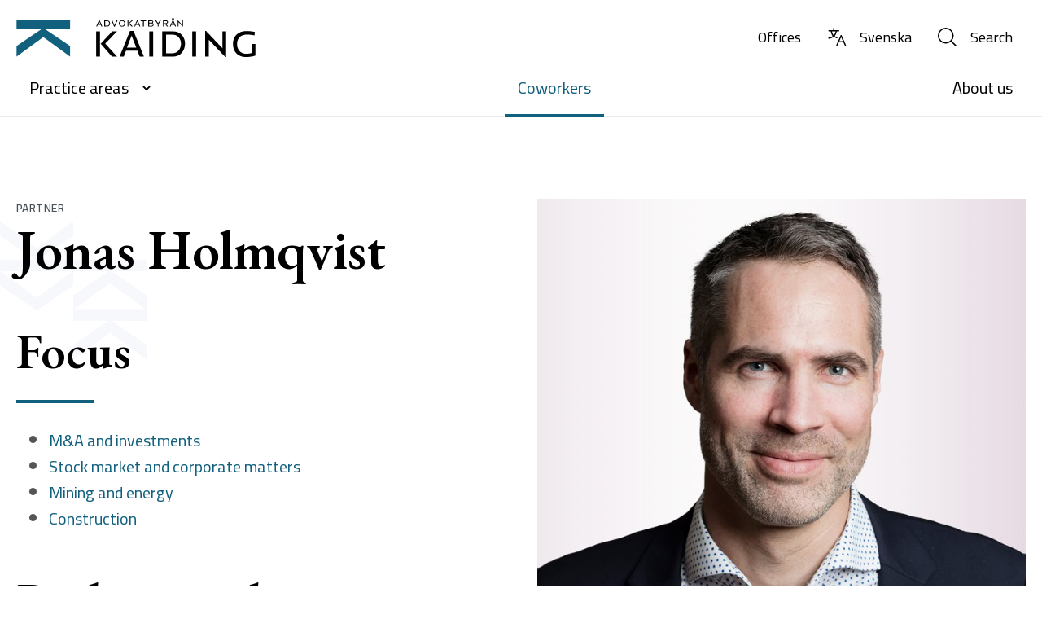

--- FILE ---
content_type: text/html; charset=utf-8
request_url: https://kaiding.se/en/coworkers/skelleftea/jonas-holmqvist/
body_size: 12704
content:



<!doctype html>
<html lang="en" class="no-js">
<head>
    <!-- Google Tag Manager -->
    <script>
    (function (w, d, s, l, i) {
            w[l] = w[l] || []; w[l].push({
                'gtm.start':
                    new Date().getTime(), event: 'gtm.js'
            }); var f = d.getElementsByTagName(s)[0],
                j = d.createElement(s), dl = l != 'dataLayer' ? '&l=' + l : ''; j.async = true; j.src =
                    'https://www.googletagmanager.com/gtm.js?id=' + i + dl; f.parentNode.insertBefore(j, f);
        })(window, document, 'script', 'dataLayer', 'GTM-W69ZGM9');</script>
    <!-- End Google Tag Manager -->
    
    <meta charset="UTF-8">
    <meta http-equiv="X-UA-Compatible" content="IE=edge">
    <meta name="google-site-verification" content="gyEKlMhj1Ydl-4wcmy-1ZglEcJQC95JaW_mFKVxeXVw" />
    <meta name="viewport" content="width=device-width, initial-scale=1, maximum-scale=5" />
    
    <title>Jonas Holmqvist - Advokatbyr&#229;n Kaiding</title>
<meta property="og:title" content="Jonas Holmqvist - Advokatbyr&#229;n Kaiding" />
<meta name="twitter:title" content="Jonas Holmqvist - Advokatbyr&#229;n Kaiding" />
	<meta property="og:site_name" content="Advokatbyr&#229;n Kaiding" />
	<meta name="apple-mobile-web-app-title" content="Advokatbyr&#229;n Kaiding">
<meta property="og:url" content="https://kaiding.se/en/coworkers/skelleftea/jonas-holmqvist/" />
		<meta property="og:image" content="https://kaiding.se/media/1082/jonas-holmqvist.jpg?center=0.5025,0.55166666666666664&amp;mode=crop&amp;quality=75&amp;width=1200&amp;height=630&amp;rnd=131868391036870000" />
<meta property="og:image:width" content="1200"><meta property="og:image:height" content="630">		<meta name="twitter:image" content="https://kaiding.se/media/1082/jonas-holmqvist.jpg?center=0.5025,0.55166666666666664&amp;mode=crop&amp;quality=75&amp;width=1200&amp;height=630&amp;rnd=131868391036870000" />
    <script src='/App_Plugins/UmbracoForms/Assets/promise-polyfill/dist/polyfill.min.js' type='application/javascript'></script><script src='/App_Plugins/UmbracoForms/Assets/aspnet-validation/dist/aspnet-validation.min.js' type='application/javascript'></script>

    <link rel="canonical" href="https://kaiding.se/en/coworkers/skelleftea/jonas-holmqvist/" />
    <link rel="icon" sizes="16x16" href="/content/app/favicon.png">
    <link rel="icon" sizes="32x32" href="/content/app/favicon-32.png">
    <link rel="icon" sizes="128x128" href="/content/app/android-128.png">
    <link rel="icon" sizes="192x192" href="/content/app/android-192.png">
    <link rel="apple-touch-icon" sizes="120x120" href="/content/app/apple-120.png">
    <link rel="apple-touch-icon" sizes="152x152" href="/content/app/apple-152.png">
    <link rel="apple-touch-icon" sizes="167x167" href="/content/app/apple-167.png">
    <link rel="apple-touch-icon" sizes="180x180" href="/content/app/apple-180.png">

    <script>
        (function (html) {
            html.className = html.className.replace(/\bno-js\b/, 'js');
        })(document.documentElement);
    </script>

    
    <link rel="stylesheet" href="/css/critical.min.css?v=0" media="screen">
    <link rel="preload" href="/css/main.purged.min.css?v=0" as="style" onload="this.onload=null;this.rel='stylesheet'" media="screen" crossorigin="anonymous">
    
    

    <link rel="preconnect" href="https://fonts.googleapis.com">
    <link rel="preconnect" href="https://fonts.gstatic.com" crossorigin>
    <link rel="preload" href="https://fonts.googleapis.com/css2?family=Cairo:wght@300;400;600&family=EB+Garamond:wght@400;600&display=swap" as="style" onload="this.onload=null;this.rel='stylesheet'" crossorigin="anonymous">

    <noscript>

        <link rel="stylesheet" href="https://fonts.googleapis.com/css2?family=Cairo:wght@300;400;600&family=EB+Garamond:wght@400;600&display=swap">
    </noscript>

    
    
</head>
<body>
    <div id="site">
        <header id="site-header" class="sh">
    <div class="sh-container">
        <div class="sh-top">
            <div class="col | col--brand">
                <a href="/en" class="brand" aria-label="Till startsidan" title="GÃ¥ till startsidan">
                    <svg width="294" height="48" class="brand-logo" viewBox="0 0 330 54">
                        <title>Advokatbyr&#229;n Kaiding</title>
                        <use xlink:href="#brand-logo__symbol" class="brand-logo__symbol"></use>
                        <use xlink:href="#brand-logo__name" class="brand-logo__name"></use>
                    </svg>
                </a>
            </div>
            <div class="col | col--nav">
                
                <ul class="sh__nav | hide-mobile">
                        <li >
                            <a href="/en/offices/" >Offices</a>
                        </li>
                                            <li>
                            <a href="/" aria-label="Change language to Swedish" class="btn-icon">
                                <svg class="btn-icon__symbol | svg-icon" viewBox="0 0 16 16" width="16" height="16" aria-hidden="true">
                                    <g stroke="currentColor" stroke-width="1" stroke-linecap="round" stroke-linejoin="round">
                                        <line x1="1.5" y1="2.5" x2="9.5" y2="2.5"></line>
                                        <line x1="5.5" y1="0.5" x2="5.5" y2="2.5"></line>
                                        <path d="M3.5,2.5A6.106,6.106,0,0,0,8,8.184"></path>
                                        <path d="M7.5,2.5c-.4,5.625-6,6-6,6"></path>
                                        <polyline points="8 14.5 11.5 6.5 15 14.5"></polyline>
                                        <line x1="9.313" y1="11.5" x2="13.688" y2="11.5"></line>
                                    </g>
                                </svg>
                                <span class="btn-icon__text">Svenska</span>
                            </a>
                        </li>
                                                                <li>
                            <button class="btn-icon" data-target="sh-search" data-toggle="sitenav" aria-haspopup="true" aria-expanded="false">
                                <svg class="btn-icon__symbol | svg-icon" viewBox="0 0 32 32" width="32" height="32" aria-hidden="true">
                                    <use xlink:href="#icon-search"></use>
                                </svg>
                                <span class="btn-icon__text">Search</span>
                            </button>
                        </li>
                </ul>
                
                <ul class="sh__nav | hide-desktop">
                    <li>
                        <button class="btn-icon" data-target="sh-search" data-toggle="sitenav" aria-haspopup="true" aria-expanded="false">
                            <svg class="btn-icon__symbol | svg-icon" viewBox="0 0 32 32" width="32" height="32" aria-hidden="true">
                                <use xlink:href="#icon-search"></use>
                            </svg>
                            <span class="btn-icon__text | sr-only">Search</span>
                        </button>
                    </li>
                    <li>
                        <button class="btn-icon" data-toggle="sidebar" aria-expanded="false" aria-label="Ã–ppna huvudmeny" aria-controls="site-nav">
                            <svg class="svg-icon" viewBox="0 0 32 32" width="32" height="32" aria-hidden="true">
                                <use xlink:href="#icon-menu"></use>
                            </svg>
                            <span class="sr-only">Meny</span>
                        </button>
                    </li>
                </ul>
            </div>
        </div>
        <div id="site-nav" class="sh-bottom | sh-nav">
            <div class="sh-nav-inner">
                <div class="sh-nav-head">
                    <div class="brand | hide-mobile">
                        <a href="/en" class="brand-link" aria-label="Till startsidan" title="GÃ¥ till startsidan">
                            <svg width="62" height="42" class="brand-symbol" viewBox="0 0 100 68">
                                <title>Advokatbyr&#229;n Kaiding</title>
                                <use xlink:href="#brand-symbol"></use>
                            </svg>
                        </a>
                    </div>
                    <button class="btn-close | hide-desktop" data-toggle="sidebar" aria-label="StÃ¤ng meny" aria-controls="site-nav">
                        <span class="sr-only"></span>
                        <span class="icon-bar"></span>
                        <span class="icon-bar"></span>
                    </button>
                </div>
                <nav class="sh-nav-menu" aria-label="Huvudmeny">
                    
                        <ul class="sh__nav">

                                    <li >
                                        <button data-toggle="subnav" aria-expanded="false" aria-controls="dd-1">
                                            Practice areas
                                            <svg class="svg-icon" width="24" height="24" viewBox="0 0 24 24">
                                                <use xlink:href="#icon-caret"></use>
                                            </svg>
                                        </button>
                                        <div id="dd-1" class="nav-dd">
                                            <div class="nav-dd-inner">
                                                    <div class="nav-dd-col">
                                                            <span id="navTitleCol-1" class="nav-dd-col__title">Private</span>

                                                        <ul class="list-unstyled" aria-labelledby="navTitleCol-1">
                                                                <li ><a href="/en/practice-areas/child-custody-and-living-arrangements/" >Child custody and living arrangements</a></li>
                                                                <li ><a href="/en/practice-areas/criminal-law/" >Criminal law</a></li>
                                                                <li ><a href="/en/practice-areas/dispute-resolution/" >Dispute resolution</a></li>
                                                                <li ><a href="/en/practice-areas/estate-division-marital-agreements-and-gifts/" >Estate division, marital agreements and gifts</a></li>
                                                                <li ><a href="/en/practice-areas/estates-and-wills/" >Estates and wills</a></li>
                                                                <li ><a href="/en/practice-areas/insurance-and-claims-adjustment/" >Insurance and claims adjustment</a></li>
                                                                <li ><a href="/en/practice-areas/involuntary-treatment/" >Involuntary treatment</a></li>
                                                                <li ><a href="/en/practice-areas/leases-and-leaseholds/" >Leases and leaseholds</a></li>
                                                                <li ><a href="/en/practice-areas/real-estate/" >Real Estate</a></li>
                                                        </ul>
                                                    </div>
                                                    <div class="nav-dd-col">
                                                            <span id="navTitleCol-2" class="nav-dd-col__title">Business</span>

                                                        <ul class="list-unstyled" aria-labelledby="navTitleCol-2">
                                                                <li ><a href="/en/practice-areas/commercial-agreements/" >Commercial agreements</a></li>
                                                                <li ><a href="/en/practice-areas/construction/" >Construction</a></li>
                                                                <li ><a href="/en/practice-areas/criminal-law/" >Criminal law</a></li>
                                                                <li ><a href="/en/practice-areas/data-protection-and-the-gdpr/" >Data protection and the GDPR</a></li>
                                                                <li ><a href="/en/practice-areas/dispute-resolution/" >Dispute resolution</a></li>
                                                                <li ><a href="/en/practice-areas/employment-and-labour-law/" >Employment and labour law</a></li>
                                                                <li ><a href="/en/practice-areas/environmental-law/" >Environmental law</a></li>
                                                                <li ><a href="/en/practice-areas/insolvency-restructuring-and-liquidation/" >Insolvency, restructuring and liquidation</a></li>
                                                                <li ><a href="/en/practice-areas/insurance-and-claims-adjustment/" >Insurance and claims adjustment</a></li>
                                                        </ul>
                                                    </div>
                                                    <div class="nav-dd-col">

                                                        <ul class="list-unstyled" aria-labelledby="navTitleCol-3">
                                                                <li ><a href="/en/practice-areas/intellectual-property-rights/" >Intellectual property rights</a></li>
                                                                <li ><a href="/en/practice-areas/leases-and-leaseholds/" >Leases and leaseholds</a></li>
                                                                <li ><a href="/en/practice-areas/m-a-and-investments/" >M&amp;A and investments</a></li>
                                                                <li ><a href="/en/practice-areas/mining-and-energy/" >Mining and energy</a></li>
                                                                <li ><a href="/en/practice-areas/real-estate/" >Real Estate</a></li>
                                                                <li ><a href="/en/practice-areas/public-procurement/" >Public procurement</a></li>
                                                                <li ><a href="/en/practice-areas/stock-market-and-corporate-matters/" >Stock market and corporate matters</a></li>
                                                        </ul>
                                                    </div>
                                            </div>
                                            <div class="nav-dd-footer">
												<div class="nav-dd-footer-inner">
													<a href="/en/practice-areas/">Go to Practice areas</a>
												</div>
											</div>
                                        </div>
                                    </li>
                                    <li class=is-active><a href="/en/coworkers/" >Coworkers</a></li>
                                    <li ><a href="/en/about-us/" >About us</a></li>
                        </ul>
                    <ul class="sh__nav | hide-desktop">
                            <li >
                                <a href="/en/offices/" >Offices</a>
                            </li>
                                                    <li>
                                <a href="/" class="btn-icon">
                                    <svg class="btn-icon__symbol | svg-icon" viewBox="0 0 16 16" width="16" height="16" aria-hidden="true">
                                        <g stroke="currentColor" stroke-width="1" stroke-linecap="round" stroke-linejoin="round">
                                            <line x1="1.5" y1="2.5" x2="9.5" y2="2.5"></line>
                                            <line x1="5.5" y1="0.5" x2="5.5" y2="2.5"></line>
                                            <path d="M3.5,2.5A6.106,6.106,0,0,0,8,8.184"></path>
                                            <path d="M7.5,2.5c-.4,5.625-6,6-6,6"></path>
                                            <polyline points="8 14.5 11.5 6.5 15 14.5"></polyline>
                                            <line x1="9.313" y1="11.5" x2="13.688" y2="11.5"></line>
                                        </g>
                                    </svg>
                                    <span class="btn-icon__text">Swedish</span>
                                </a>
                            </li>
                                            </ul>
                </nav>
            </div>
        </div>
    </div>

        <div id="sh-search" class="sitenav search" style="display:none;">
            <form action="/en/search/">
                <label for="search" class="sr-only">Search on kaiding.se</label>
                <input id="search" name="search" type="search" class="search-input" placeholder="Search on kaiding.se" />
                <button type="submit" class="search-submit"></button>
            </form>
        </div>
</header>
        <main id="site-main">
            
            

<article class="sm sm--two-c has-reveal" data-bg="type-3">
    <div class="sm-w">
        <div class="sm-r has-reveal">
            <section class="sm-c">
                    <small class="sup-title">Partner</small>
                <h1>Jonas Holmqvist</h1>

                    <h2>Focus</h2>
                        <ul>
                                <li><a href="/en/practice-areas/m-a-and-investments/"><span>M&amp;A and investments</span></a></li>
                                <li><a href="/en/practice-areas/stock-market-and-corporate-matters/"><span>Stock market and corporate matters</span></a></li>
                                <li><a href="/en/practice-areas/mining-and-energy/"><span>Mining and energy</span></a></li>
                                <li><a href="/en/practice-areas/construction/"><span>Construction</span></a></li>
                        </ul>

                    <h2>Background</h2>
<ul>
<li>University of Western Sydney, 2006</li>
<li>Law degree awarded, 2006</li>
<li>Södertörn District Court, law clerk, 2008 – 2010</li>
<li>Mannheimer Swartling Advokatbyrå, 2007 – 2011</li>
<li>Member of the Swedish Bar Association, 2011 – present</li>
<li>Advokatbyrån Kaiding, 2011 – present</li>
<li>Partner Advokatbyrån Kaiding, 2015– present</li>
</ul>
                <h2>Contact</h2>
                <p>
                        Office: <a href="/en/offices/skelleftea/">Skellefte&#229;</a><br>

                        Telephone: <a href="tel:+46702294979">+46 70-229 49 79</a><br>
                                            Email: <a href="mailto:jonas.holmqvist@kaiding.se">jonas.holmqvist@kaiding.se</a>
                </p>
            </section>
                <aside class="sm-c">
                    <figure class="media media--1by1 has-reveal">
                        <div class="media-wrapper">
                            <picture>
                                <!--[if lte IE 11]><video class="hidden"><![endif]-->
                                <source srcset="/media/1082/jonas-holmqvist.jpg?center=0.5025,0.55166666666666664&amp;mode=crop&amp;quality=85&amp;width=440&amp;height=440&amp;rnd=131868391036870000" media="(max-width: 479px)">
                                <source srcset="/media/1082/jonas-holmqvist.jpg?center=0.5025,0.55166666666666664&amp;mode=crop&amp;quality=85&amp;width=580&amp;height=580&amp;rnd=131868391036870000" media="(min-width: 480px) and (max-width: 767px)">
                                <source srcset="/media/1082/jonas-holmqvist.jpg?center=0.5025,0.55166666666666664&amp;mode=crop&amp;quality=85&amp;width=730&amp;height=730&amp;rnd=131868391036870000" media="(min-width: 768px) and (max-width: 992px)">
                                <source srcset="/media/1082/jonas-holmqvist.jpg?center=0.5025,0.55166666666666664&amp;mode=crop&amp;quality=85&amp;width=440&amp;height=440&amp;rnd=131868391036870000" media="(min-width: 992px) and (max-width: 1200px)">
                                <source srcset="/media/1082/jonas-holmqvist.jpg?center=0.5025,0.55166666666666664&amp;mode=crop&amp;quality=85&amp;width=730&amp;height=730&amp;rnd=131868391036870000" media="(min-width: 1201px)">
                                <!--[if lte IE 11]></video><![endif]-->
                                <img src="/media/1082/jonas-holmqvist.jpg?center=0.5025,0.55166666666666664&amp;mode=crop&amp;quality=85&amp;width=730&amp;height=730&amp;rnd=131868391036870000" alt="Jonas-Holmqvist.jpg" class="media__item">
                            </picture>
                        </div>
                    </figure>
                </aside>
        </div>
    </div>
</article>
<section class="sm">
    <div class="sm-w">
        <div class="sm-r has-reveal">
            <div class="sm-c">
                <div class="social-toolbar">
    <div class="social-toolbar__title">Share page</div>

    <ul class="social">
        <li>
            <a href="https://www.facebook.com/sharer/sharer.php?u=https://kaiding.se/en/coworkers/skelleftea/jonas-holmqvist/" target="_blank" class="social__link share-link" title="Share on  Facebook">
                <svg class="social__icon" viewBox="0 0 32 32">
                    <title>Facebook</title>
                    <desc>Share link on Facebook</desc>
                    <use xmlns:xlink="http://www.w3.org/1999/xlink" xlink:href="#icon-social--facebook"></use>
                </svg>
            </a>
        </li>
        <li>
            <a href="http://www.twitter.com/intent/tweet?url=https://kaiding.se/en/coworkers/skelleftea/jonas-holmqvist/" target="_blank" class="social__link share-link" title="Share on  Twitter">
                <svg class="social__icon" viewBox="0 0 32 32">
                    <title>Twitter</title>
                    <desc>Share link on Twitter</desc>
                    <use xmlns:xlink="http://www.w3.org/1999/xlink" xlink:href="#icon-social--twitter"></use>
                </svg>
            </a>
        </li>
        
        
        <li>
            <a href="https://www.linkedin.com/shareArticle?mini=true&url=https://kaiding.se/en/coworkers/skelleftea/jonas-holmqvist/&source=LinkedIn" target="_blank" class="social__link share-link" title="Share on  LinkedIn">
                <svg class="social__icon" viewBox="0 0 32 32">
                    <title>LinkedIn</title>
                    <desc>Share link on LinkedIn</desc>
                    <use xmlns:xlink="http://www.w3.org/1999/xlink" xlink:href="#icon-social--linkedin"></use>
                </svg>
            </a>
        </li>
        <li>
            <a href="mailto:?subject=Look what I found on https://kaiding.se/en/&body=Hi! I found a page that you might like... https://kaiding.se/en/coworkers/skelleftea/jonas-holmqvist/" class="social__link" title="Share this link with email">
                <svg class="social__icon" viewBox="0 0 32 32">
                    <title>Email</title>
                    <desc>Share this link with email</desc>
                    <use xmlns:xlink="http://www.w3.org/1999/xlink" xlink:href="#icon-social--mail"></use>
                </svg>
            </a>
        </li>
    </ul>
</div>
            </div>
        </div>
    </div>
</section>

            
        </main>
        <footer id="site-footer" class="sf | has-reveal">
<div class="sf-top">
        <nav class="tabs">
            <ul class="tabs-wrapper nav">
                    <li class="tabs-item">
                        <button data-toggle="tab" data-target="office-1206" aria-selected="false" >Kalix</button>
                    </li>
                    <li class="tabs-item">
                        <button data-toggle="tab" data-target="office-1153" aria-selected="false" >Lule&#229;</button>
                    </li>
                    <li class="tabs-item">
                        <button data-toggle="tab" data-target="office-1166" aria-selected="false" >Pite&#229;</button>
                    </li>
                    <li class="tabs-item">
                        <button data-toggle="tab" data-target="office-1175" aria-selected="true" class=active>Skellefte&#229;</button>
                    </li>
                    <li class="tabs-item">
                        <button data-toggle="tab" data-target="office-1202" aria-selected="false" >Ume&#229;</button>
                    </li>
                    <li class="tabs-item">
                        <button data-toggle="tab" data-target="office-1257" aria-selected="false" >&#214;stersund / &#197;re</button>
                    </li>
            </ul>
        </nav>
        <div class="sf-w tabs-pane-group">
                <div class="sf-r tabs-pane fade " data-id="office-1206" role="tabpanel">
                        <div class="sf-c sf-c--left">
                            <figure class="media media--4by3">
                                <picture class="media-wrapper">
                                    <source data-srcset="/media/1132/kontor-kalix.jpg?anchor=center&amp;mode=crop&amp;heightratio=0.75&amp;width=336&amp;format=webp&amp;rnd=132816410652300000" media="(max-width: 375px)">
                                    <source data-srcset="/media/1132/kontor-kalix.jpg?anchor=center&amp;mode=crop&amp;heightratio=0.75&amp;width=536&amp;format=webp&amp;rnd=132816410652300000" media="(min-width: 376px) and (max-width: 575px)">
                                    <source data-srcset="/media/1132/kontor-kalix.jpg?anchor=center&amp;mode=crop&amp;heightratio=0.75&amp;width=728&amp;format=webp&amp;rnd=132816410652300000" media="(min-width: 576px) and (max-width: 767px)">
                                    <source data-srcset="/media/1132/kontor-kalix.jpg?anchor=center&amp;mode=crop&amp;heightratio=0.75&amp;width=372&amp;format=webp&amp;rnd=132816410652300000" media="(min-width: 768px) and (max-width: 991px)">
                                    <source data-srcset="/media/1132/kontor-kalix.jpg?anchor=center&amp;mode=crop&amp;heightratio=0.75&amp;width=460&amp;format=webp&amp;rnd=132816410652300000" media="(min-width: 992px) and (max-width: 1199px)">
                                    <source data-srcset="/media/1132/kontor-kalix.jpg?anchor=center&amp;mode=crop&amp;heightratio=0.75&amp;width=600&amp;format=webp&amp;rnd=132816410652300000" media="(min-width: 1200px)">
                                    <img src="[data-uri]"
                                        alt=""
                                        width="600"
                                        height="450"
                                        class="media__item | lazyload">
                                </picture>
                            </figure>
                        </div>
                    <div class="sf-c sf-c--body">
                        <div itemscope itemtype="http://schema.org/LocalBusiness">
                            <h2 class="sf__title" itemprop="name"> Kalix </h2>
                            <div class="row">
                                <div class="col-6 col-xl-4">
                                        <p itemprop="address" itemscope itemtype="http://schema.org/PostalAddress">
                                            <strong>Visiting address</strong><br>
                                                <span itemprop="streetAddress">Strandgatan 10, 952 33</span><br />
                                                                                            <span itemprop="addressLocality">Kalix</span>
                                        </p>
                                                                            <p itemprop="billingAddress" itemscope itemtype="http://schema.org/PostalAddress">
                                            <strong>Billing address</strong><br>
                                                <span itemprop="streetAddress">Strandgatan 10,</span><br />
                                                                                            <span itemprop="postalCode">952 33</span>
                                                                                            <span itemprop="addressLocality">Kalix</span>
                                        </p>
                                </div>
                                <div class="col-6 col-xl-4">
                                        <p>
                                            <strong>Telephone</strong><br>
                                            <a itemprop="telephone" href="tel:+46101990850">+46 10-19 90 850</a>
                                        </p>
                                                                            <p>
                                            <strong>Fax</strong><br>
                                            <a itemprop="fax" href="fax:+46105518832">+46 10-551 88 32</a>
                                        </p>
                                </div>
                                <div class="col-6 col-xl-4">
                                        <p>
                                            <strong>E-mail address</strong><br>
                                            <a itemprop="email" href="mailto:kalix@kaiding.se">kalix@kaiding.se</a>
                                        </p>
                                </div>
                            </div>
                        </div>
                        <div class="sf-c__footer">
                            <a href="/en/offices/kalix/#office-staff" class="btn btn-primary">See our co-workers</a>
                        </div>
                    </div>
                </div>
                <div class="sf-r tabs-pane fade " data-id="office-1153" role="tabpanel">
                        <div class="sf-c sf-c--left">
                            <figure class="media media--4by3">
                                <picture class="media-wrapper">
                                    <source data-srcset="/media/1109/kontor-lulea.jpg?center=0.432,0.36666666666666664&amp;mode=crop&amp;heightratio=0.75&amp;width=336&amp;format=webp&amp;rnd=132816410248830000" media="(max-width: 375px)">
                                    <source data-srcset="/media/1109/kontor-lulea.jpg?center=0.432,0.36666666666666664&amp;mode=crop&amp;heightratio=0.75&amp;width=536&amp;format=webp&amp;rnd=132816410248830000" media="(min-width: 376px) and (max-width: 575px)">
                                    <source data-srcset="/media/1109/kontor-lulea.jpg?center=0.432,0.36666666666666664&amp;mode=crop&amp;heightratio=0.75&amp;width=728&amp;format=webp&amp;rnd=132816410248830000" media="(min-width: 576px) and (max-width: 767px)">
                                    <source data-srcset="/media/1109/kontor-lulea.jpg?center=0.432,0.36666666666666664&amp;mode=crop&amp;heightratio=0.75&amp;width=372&amp;format=webp&amp;rnd=132816410248830000" media="(min-width: 768px) and (max-width: 991px)">
                                    <source data-srcset="/media/1109/kontor-lulea.jpg?center=0.432,0.36666666666666664&amp;mode=crop&amp;heightratio=0.75&amp;width=460&amp;format=webp&amp;rnd=132816410248830000" media="(min-width: 992px) and (max-width: 1199px)">
                                    <source data-srcset="/media/1109/kontor-lulea.jpg?center=0.432,0.36666666666666664&amp;mode=crop&amp;heightratio=0.75&amp;width=600&amp;format=webp&amp;rnd=132816410248830000" media="(min-width: 1200px)">
                                    <img src="[data-uri]"
                                        alt=""
                                        width="600"
                                        height="450"
                                        class="media__item | lazyload">
                                </picture>
                            </figure>
                        </div>
                    <div class="sf-c sf-c--body">
                        <div itemscope itemtype="http://schema.org/LocalBusiness">
                            <h2 class="sf__title" itemprop="name"> Lule&#229; office</h2>
                            <div class="row">
                                <div class="col-6 col-xl-4">
                                        <p itemprop="address" itemscope itemtype="http://schema.org/PostalAddress">
                                            <strong>Visiting address</strong><br>
                                                <span itemprop="streetAddress">K&#246;pmangatan 40 A</span><br />
                                                                                            <span itemprop="addressLocality">Lule&#229;</span>
                                        </p>
                                                                            <p itemprop="billingAddress" itemscope itemtype="http://schema.org/PostalAddress">
                                            <strong>Billing address</strong><br>
                                                <span itemprop="streetAddress">Box 112</span><br />
                                                                                            <span itemprop="postalCode">971 04</span>
                                                                                            <span itemprop="addressLocality">Lule&#229;</span>
                                        </p>
                                </div>
                                <div class="col-6 col-xl-4">
                                        <p>
                                            <strong>Telephone</strong><br>
                                            <a itemprop="telephone" href="tel:+46101990800">+46 10-19 90 800</a>
                                        </p>
                                                                            <p>
                                            <strong>Fax</strong><br>
                                            <a itemprop="fax" href="fax:+46105518832">+46 10-551 88 32</a>
                                        </p>
                                </div>
                                <div class="col-6 col-xl-4">
                                        <p>
                                            <strong>E-mail address</strong><br>
                                            <a itemprop="email" href="mailto:lulea@kaiding.se">lulea@kaiding.se</a>
                                        </p>
                                </div>
                            </div>
                        </div>
                        <div class="sf-c__footer">
                            <a href="/en/offices/lulea/#office-staff" class="btn btn-primary">See our co-workers</a>
                        </div>
                    </div>
                </div>
                <div class="sf-r tabs-pane fade " data-id="office-1166" role="tabpanel">
                        <div class="sf-c sf-c--left">
                            <figure class="media media--4by3">
                                <picture class="media-wrapper">
                                    <source data-srcset="/media/1133/kontor-pitea.jpg?anchor=center&amp;mode=crop&amp;heightratio=0.75&amp;width=336&amp;format=webp&amp;rnd=132816409325530000" media="(max-width: 375px)">
                                    <source data-srcset="/media/1133/kontor-pitea.jpg?anchor=center&amp;mode=crop&amp;heightratio=0.75&amp;width=536&amp;format=webp&amp;rnd=132816409325530000" media="(min-width: 376px) and (max-width: 575px)">
                                    <source data-srcset="/media/1133/kontor-pitea.jpg?anchor=center&amp;mode=crop&amp;heightratio=0.75&amp;width=728&amp;format=webp&amp;rnd=132816409325530000" media="(min-width: 576px) and (max-width: 767px)">
                                    <source data-srcset="/media/1133/kontor-pitea.jpg?anchor=center&amp;mode=crop&amp;heightratio=0.75&amp;width=372&amp;format=webp&amp;rnd=132816409325530000" media="(min-width: 768px) and (max-width: 991px)">
                                    <source data-srcset="/media/1133/kontor-pitea.jpg?anchor=center&amp;mode=crop&amp;heightratio=0.75&amp;width=460&amp;format=webp&amp;rnd=132816409325530000" media="(min-width: 992px) and (max-width: 1199px)">
                                    <source data-srcset="/media/1133/kontor-pitea.jpg?anchor=center&amp;mode=crop&amp;heightratio=0.75&amp;width=600&amp;format=webp&amp;rnd=132816409325530000" media="(min-width: 1200px)">
                                    <img src="[data-uri]"
                                        alt=""
                                        width="600"
                                        height="450"
                                        class="media__item | lazyload">
                                </picture>
                            </figure>
                        </div>
                    <div class="sf-c sf-c--body">
                        <div itemscope itemtype="http://schema.org/LocalBusiness">
                            <h2 class="sf__title" itemprop="name"> Pite&#229;</h2>
                            <div class="row">
                                <div class="col-6 col-xl-4">
                                        <p itemprop="address" itemscope itemtype="http://schema.org/PostalAddress">
                                            <strong>Visiting address</strong><br>
                                                <span itemprop="streetAddress">Hamnplan 5 C</span><br />
                                                                                            <span itemprop="addressLocality">Pite&#229;</span>
                                        </p>
                                                                            <p itemprop="billingAddress" itemscope itemtype="http://schema.org/PostalAddress">
                                            <strong>Billing address</strong><br>
                                                <span itemprop="streetAddress">Box 114</span><br />
                                                                                            <span itemprop="postalCode">941 23</span>
                                                                                            <span itemprop="addressLocality">Pite&#229;</span>
                                        </p>
                                </div>
                                <div class="col-6 col-xl-4">
                                        <p>
                                            <strong>Telephone</strong><br>
                                            <a itemprop="telephone" href="tel:+46101990750">+46 10-19 90 750</a>
                                        </p>
                                                                            <p>
                                            <strong>Fax</strong><br>
                                            <a itemprop="fax" href="fax:+46105518832">+46 10-551 88 32</a>
                                        </p>
                                </div>
                                <div class="col-6 col-xl-4">
                                        <p>
                                            <strong>E-mail address</strong><br>
                                            <a itemprop="email" href="mailto:pitea@kaiding.se">pitea@kaiding.se</a>
                                        </p>
                                </div>
                            </div>
                        </div>
                        <div class="sf-c__footer">
                            <a href="/en/offices/pitea/#office-staff" class="btn btn-primary">See our co-workers</a>
                        </div>
                    </div>
                </div>
                <div class="sf-r tabs-pane fade show active" data-id="office-1175" role="tabpanel">
                        <div class="sf-c sf-c--left">
                            <figure class="media media--4by3">
                                <picture class="media-wrapper">
                                    <source data-srcset="/media/1111/kontor-skelleftea.jpg?center=0.39466666666666667,0.50166666666666671&amp;mode=crop&amp;heightratio=0.75&amp;width=336&amp;format=webp&amp;rnd=132816408424530000" media="(max-width: 375px)">
                                    <source data-srcset="/media/1111/kontor-skelleftea.jpg?center=0.39466666666666667,0.50166666666666671&amp;mode=crop&amp;heightratio=0.75&amp;width=536&amp;format=webp&amp;rnd=132816408424530000" media="(min-width: 376px) and (max-width: 575px)">
                                    <source data-srcset="/media/1111/kontor-skelleftea.jpg?center=0.39466666666666667,0.50166666666666671&amp;mode=crop&amp;heightratio=0.75&amp;width=728&amp;format=webp&amp;rnd=132816408424530000" media="(min-width: 576px) and (max-width: 767px)">
                                    <source data-srcset="/media/1111/kontor-skelleftea.jpg?center=0.39466666666666667,0.50166666666666671&amp;mode=crop&amp;heightratio=0.75&amp;width=372&amp;format=webp&amp;rnd=132816408424530000" media="(min-width: 768px) and (max-width: 991px)">
                                    <source data-srcset="/media/1111/kontor-skelleftea.jpg?center=0.39466666666666667,0.50166666666666671&amp;mode=crop&amp;heightratio=0.75&amp;width=460&amp;format=webp&amp;rnd=132816408424530000" media="(min-width: 992px) and (max-width: 1199px)">
                                    <source data-srcset="/media/1111/kontor-skelleftea.jpg?center=0.39466666666666667,0.50166666666666671&amp;mode=crop&amp;heightratio=0.75&amp;width=600&amp;format=webp&amp;rnd=132816408424530000" media="(min-width: 1200px)">
                                    <img src="[data-uri]"
                                        alt=""
                                        width="600"
                                        height="450"
                                        class="media__item | lazyload">
                                </picture>
                            </figure>
                        </div>
                    <div class="sf-c sf-c--body">
                        <div itemscope itemtype="http://schema.org/LocalBusiness">
                            <h2 class="sf__title" itemprop="name"> Skellefte&#229; office</h2>
                            <div class="row">
                                <div class="col-6 col-xl-4">
                                        <p itemprop="address" itemscope itemtype="http://schema.org/PostalAddress">
                                            <strong>Visiting address</strong><br>
                                                <span itemprop="streetAddress">Kanalgatan 59 (Norranhuset)</span><br />
                                                                                            <span itemprop="addressLocality">Skellefte&#229;</span>
                                        </p>
                                                                            <p itemprop="billingAddress" itemscope itemtype="http://schema.org/PostalAddress">
                                            <strong>Billing address</strong><br>
                                                <span itemprop="streetAddress">Box 385</span><br />
                                                                                            <span itemprop="postalCode">931 24</span>
                                                                                            <span itemprop="addressLocality">Skellefte&#229;</span>
                                        </p>
                                </div>
                                <div class="col-6 col-xl-4">
                                        <p>
                                            <strong>Telephone</strong><br>
                                            <a itemprop="telephone" href="tel:+46101990600">+46 10-19 90 600</a>
                                        </p>
                                                                            <p>
                                            <strong>Fax</strong><br>
                                            <a itemprop="fax" href="fax:+46105518832">+46 10-551 88 32</a>
                                        </p>
                                </div>
                                <div class="col-6 col-xl-4">
                                        <p>
                                            <strong>E-mail address</strong><br>
                                            <a itemprop="email" href="mailto:skelleftea@kaiding.se">skelleftea@kaiding.se</a>
                                        </p>
                                </div>
                            </div>
                        </div>
                        <div class="sf-c__footer">
                            <a href="/en/offices/skelleftea/#office-staff" class="btn btn-primary">See our co-workers</a>
                        </div>
                    </div>
                </div>
                <div class="sf-r tabs-pane fade " data-id="office-1202" role="tabpanel">
                        <div class="sf-c sf-c--left">
                            <figure class="media media--4by3">
                                <picture class="media-wrapper">
                                    <source data-srcset="/media/1112/kontor-umea.jpg?center=0.69333333333333336,0.50166666666666671&amp;mode=crop&amp;heightratio=0.75&amp;width=336&amp;format=webp&amp;rnd=132816408186700000" media="(max-width: 375px)">
                                    <source data-srcset="/media/1112/kontor-umea.jpg?center=0.69333333333333336,0.50166666666666671&amp;mode=crop&amp;heightratio=0.75&amp;width=536&amp;format=webp&amp;rnd=132816408186700000" media="(min-width: 376px) and (max-width: 575px)">
                                    <source data-srcset="/media/1112/kontor-umea.jpg?center=0.69333333333333336,0.50166666666666671&amp;mode=crop&amp;heightratio=0.75&amp;width=728&amp;format=webp&amp;rnd=132816408186700000" media="(min-width: 576px) and (max-width: 767px)">
                                    <source data-srcset="/media/1112/kontor-umea.jpg?center=0.69333333333333336,0.50166666666666671&amp;mode=crop&amp;heightratio=0.75&amp;width=372&amp;format=webp&amp;rnd=132816408186700000" media="(min-width: 768px) and (max-width: 991px)">
                                    <source data-srcset="/media/1112/kontor-umea.jpg?center=0.69333333333333336,0.50166666666666671&amp;mode=crop&amp;heightratio=0.75&amp;width=460&amp;format=webp&amp;rnd=132816408186700000" media="(min-width: 992px) and (max-width: 1199px)">
                                    <source data-srcset="/media/1112/kontor-umea.jpg?center=0.69333333333333336,0.50166666666666671&amp;mode=crop&amp;heightratio=0.75&amp;width=600&amp;format=webp&amp;rnd=132816408186700000" media="(min-width: 1200px)">
                                    <img src="[data-uri]"
                                        alt=""
                                        width="600"
                                        height="450"
                                        class="media__item | lazyload">
                                </picture>
                            </figure>
                        </div>
                    <div class="sf-c sf-c--body">
                        <div itemscope itemtype="http://schema.org/LocalBusiness">
                            <h2 class="sf__title" itemprop="name"> Ume&#229; office</h2>
                            <div class="row">
                                <div class="col-6 col-xl-4">
                                        <p itemprop="address" itemscope itemtype="http://schema.org/PostalAddress">
                                            <strong>Visiting address</strong><br>
                                                <span itemprop="streetAddress">Kungsgatan 58</span><br />
                                                                                            <span itemprop="addressLocality">Ume&#229;</span>
                                        </p>
                                                                            <p itemprop="billingAddress" itemscope itemtype="http://schema.org/PostalAddress">
                                            <strong>Billing address</strong><br>
                                                <span itemprop="streetAddress">Box 124</span><br />
                                                                                            <span itemprop="postalCode">901 04</span>
                                                                                            <span itemprop="addressLocality">Ume&#229; </span>
                                        </p>
                                </div>
                                <div class="col-6 col-xl-4">
                                        <p>
                                            <strong>Telephone</strong><br>
                                            <a itemprop="telephone" href="tel:+46101990700">+46 10-19 90 700</a>
                                        </p>
                                                                    </div>
                                <div class="col-6 col-xl-4">
                                        <p>
                                            <strong>E-mail address</strong><br>
                                            <a itemprop="email" href="mailto:umea@kaiding.se">umea@kaiding.se</a>
                                        </p>
                                </div>
                            </div>
                        </div>
                        <div class="sf-c__footer">
                            <a href="/en/offices/umea/#office-staff" class="btn btn-primary">See our co-workers</a>
                        </div>
                    </div>
                </div>
                <div class="sf-r tabs-pane fade " data-id="office-1257" role="tabpanel">
                        <div class="sf-c sf-c--left">
                            <figure class="media media--4by3">
                                <picture class="media-wrapper">
                                    <source data-srcset="/media/1110/kontor-ostersund.jpg?anchor=center&amp;mode=crop&amp;heightratio=0.75&amp;width=336&amp;format=webp&amp;rnd=132816407970100000" media="(max-width: 375px)">
                                    <source data-srcset="/media/1110/kontor-ostersund.jpg?anchor=center&amp;mode=crop&amp;heightratio=0.75&amp;width=536&amp;format=webp&amp;rnd=132816407970100000" media="(min-width: 376px) and (max-width: 575px)">
                                    <source data-srcset="/media/1110/kontor-ostersund.jpg?anchor=center&amp;mode=crop&amp;heightratio=0.75&amp;width=728&amp;format=webp&amp;rnd=132816407970100000" media="(min-width: 576px) and (max-width: 767px)">
                                    <source data-srcset="/media/1110/kontor-ostersund.jpg?anchor=center&amp;mode=crop&amp;heightratio=0.75&amp;width=372&amp;format=webp&amp;rnd=132816407970100000" media="(min-width: 768px) and (max-width: 991px)">
                                    <source data-srcset="/media/1110/kontor-ostersund.jpg?anchor=center&amp;mode=crop&amp;heightratio=0.75&amp;width=460&amp;format=webp&amp;rnd=132816407970100000" media="(min-width: 992px) and (max-width: 1199px)">
                                    <source data-srcset="/media/1110/kontor-ostersund.jpg?anchor=center&amp;mode=crop&amp;heightratio=0.75&amp;width=600&amp;format=webp&amp;rnd=132816407970100000" media="(min-width: 1200px)">
                                    <img src="[data-uri]"
                                        alt=""
                                        width="600"
                                        height="450"
                                        class="media__item | lazyload">
                                </picture>
                            </figure>
                        </div>
                    <div class="sf-c sf-c--body">
                        <div itemscope itemtype="http://schema.org/LocalBusiness">
                            <h2 class="sf__title" itemprop="name"> &#214;stersund / &#197;re office</h2>
                            <div class="row">
                                <div class="col-6 col-xl-4">
                                        <p itemprop="address" itemscope itemtype="http://schema.org/PostalAddress">
                                            <strong>Visiting address</strong><br>
                                                <span itemprop="streetAddress">Samuel Permans Gata 7</span><br />
                                                                                            <span itemprop="addressLocality">&#214;stersund</span>
                                        </p>
                                                                            <p itemprop="billingAddress" itemscope itemtype="http://schema.org/PostalAddress">
                                            <strong>Billing address</strong><br>
                                                <span itemprop="streetAddress">Samuel Permans Gata 7</span><br />
                                                                                            <span itemprop="postalCode">831 31</span>
                                                                                            <span itemprop="addressLocality">&#214;stersund</span>
                                        </p>
                                </div>
                                <div class="col-6 col-xl-4">
                                        <p>
                                            <strong>Telephone</strong><br>
                                            <a itemprop="telephone" href="tel:+46101990880">+46 10-19 90 880</a>
                                        </p>
                                                                            <p>
                                            <strong>Fax</strong><br>
                                            <a itemprop="fax" href="fax:+46105518832">+46 10-551 88 32</a>
                                        </p>
                                </div>
                                <div class="col-6 col-xl-4">
                                        <p>
                                            <strong>E-mail address</strong><br>
                                            <a itemprop="email" href="mailto:ostersund@kaiding.se">ostersund@kaiding.se</a>
                                        </p>
                                </div>
                            </div>
                        </div>
                        <div class="sf-c__footer">
                            <a href="/en/offices/ostersund-are/#office-staff" class="btn btn-primary">See our co-workers</a>
                        </div>
                    </div>
                </div>
        </div>
    </div>            <div class="sf-bottom">
    <div class="sf-w">
        <div class="sf-r">
            <div class="sf-c">
                &copy;2026 Advokatbyr&#229;n Kaiding
            </div>
            <div class="sf-c">
                <ul class="sf-nav">
                        <li><a href="/en/terms-and-conditions/">General Terms and Conditions</a></li>
                </ul>
            </div>
        </div>
    </div>
</div>

        </footer>
    </div>

    <svg class="svg-collection">
        <defs>
            <symbol id="brand-logo">
                <!-- viewBox="0 0 330 54" -->
                <g id="brand-logo__symbol">
                    <polygon fill="currentColor" points="74,3.3 73.5,3.3 0,3.3 0,14.8 35.4,14.8 0,38.7 0,53.3 37,26.5 74,53.3 74,38.7 38.6,14.8 74,14.8 " />
                </g>
                <g id="brand-logo__name">
                    <g>
                        <polygon points="122.5,35.5 138.8,18.6 132.1,18.6 116.4,35.5 116.4,35.7 116.4,35.8 131.8,53.4 138.9,53.4 138.7,53.2" />
                        <path d="M324.9,36v12.5c-1.8,0.6-5.4,1.1-7.3,1.1c-8.1,0-12.9-5.7-12.9-13.4c0-8.8,5.3-13.2,14.3-13.2c2.7,0,7.2,0.5,9.7,1.2l0.1,0 l0.6-4.8l-0.1,0c-3.2-0.8-8.2-1.3-11.1-1.3c-12.6,0-19.2,7.5-19.2,17.7c0,10.4,6.5,18.3,18,18.3c4,0,9.9-0.8,12.9-2l0.1,0v-0.1V36 H324.9z" />
                        <polygon points="284.5,41.9 261.9,18.1 260.6,18.1 260.5,18.1 260.5,53.4 265.7,53.4 265.7,30.1 288.4,53.9 289.6,53.9 289.7,53.9 289.7,53.8 289.7,18.6 284.5,18.6" />
                        <polygon points="242.8,53.4 248.1,53.4 248.1,53.3 248.1,18.6 242.8,18.6" />
                        <path d="M216.3,18.6h-14.9v34.9h14.9c10.3,0,16.5-8.5,16.5-17.8C232.8,26.5,227.1,18.6,216.3,18.6z M227.2,35.6 c0,6.6-4.1,13.2-11.5,13.2h-9V23.1h9C223.1,23.1,227.2,29.2,227.2,35.6z" />
                        <polygon points="183.4,53.4 188.8,53.4 188.8,53.3 188.8,18.6 183.4,18.6" />
                        <path d="M161.7,18.1h-5l-14.3,35.3h5.8l3-8h15.8l3.1,8h5.9l-0.1-0.2L161.7,18.1z M165.4,41h-12.8l6.4-16.6L165.4,41z" />
                        <polygon points="110,53.4 115.3,53.4 115.3,53.3 115.3,18.6 110,18.6" />
                    </g>
                    <g>
                        <path d="M113.9,3.2L113.9,3.2l-3.9,8.6h1.2h0.1l0.9-2.1h4.2l0.9,2.1h0.1h1h0.2l-3.8-8.6H113.9z M116,8.8h-3.4l1.7-4L116,8.8z" />
                        <path d="M125,3.4h-3.8v8.5h3.8c2.6,0,4.3-2.1,4.3-4.3C129.3,5.3,127.8,3.4,125,3.4z M122.5,4.4l2.5,0c2,0,3.1,1.5,3.1,3.1 c0,1.7-1.2,3.3-3.1,3.3h-2.5V4.4z" />
                        <polygon points="138.3,3.4 135.3,10.3 132.4,3.4 131.3,3.4 131.1,3.4 134.8,12 135.7,12 135.8,12 135.8,11.9 139.6,3.4 138.4,3.4" />
                        <path d="M145.8,3.2c-2.9,0-4.4,2.1-4.4,4.4c0,2.2,1.5,4.4,4.4,4.4c2.9,0,4.4-2.2,4.4-4.4C150.2,5.3,148.7,3.2,145.8,3.2z M145.8,4.2c2.2,0,3.2,1.8,3.2,3.4c0,1.6-1,3.4-3.2,3.4c-2.2,0-3.1-1.8-3.2-3.4C142.7,6,143.7,4.2,145.8,4.2z" />
                        <polygon points="153.4,3.4 153.4,11.8 153.5,11.8 154.5,11.8 154.6,11.8 154.6,3.4 153.5,3.4" />
                        <polygon points="159.1,3.4 154.7,7.4 154.7,7.5 154.7,7.6 159,11.8 159.1,11.8 160.3,11.8 160.7,11.8 156.1,7.5 160.7,3.4" />
                        <path d="M166.4,3.2L166.4,3.2l-3.9,8.6h1.2h0.1l0.9-2.1h4.2l0.9,2.1h0.1h1h0.2l-3.8-8.6H166.4z M168.5,8.8h-3.4l1.7-4L168.5,8.8z" />
                        <polygon points="171.4,4.3 171.4,4.4 174.7,4.4 174.7,11.8 175.8,11.8 175.9,11.8 175.9,4.4 179.2,4.4 179.2,3.5 179.2,3.4 171.4,3.4" />
                        <path d="M187.9,7c0.6-0.3,1.1-0.9,1.1-1.7c0-1.4-1.4-1.9-2.7-1.9h-4.3v8.5h4.2v0c1.7,0,3.2-1,3.2-2.7C189.5,8.1,188.9,7.3,187.9,7z M186.3,4.4c0.8,0,1.6,0.3,1.6,1c0,0.8-0.8,1.2-1.6,1.2h-2.9V4.4L186.3,4.4z M183.3,7.6h2.9c1.4,0,2.2,0.6,2.2,1.5 c0,1.1-0.9,1.7-2.1,1.8h-2.9V7.6z" />
                        <path d="M206.7,8c1.5-0.1,2.6-1,2.6-2.4c0-1.5-1.3-2.3-2.8-2.3h-4.2v8.5h1.1h0.1V8.1h1.6l2.8,3.7h0.1h1.1h0.3l-3-3.8 C206.6,8.1,206.7,8.1,206.7,8z M203.5,4.4h2.9c1,0,1.7,0.5,1.7,1.3c0,1.1-1,1.5-1.8,1.5h-2.8V4.4z" />
                        <path d="M216.1,2.7c0.8,0,1.5-0.5,1.5-1.3c0-0.8-0.7-1.3-1.5-1.3c-0.8,0-1.5,0.5-1.5,1.3C214.6,2.2,215.3,2.7,216.1,2.7z M216.1,0.6c0.4,0,0.7,0.3,0.7,0.7c0,0.4-0.3,0.7-0.7,0.7c-0.5,0-0.7-0.3-0.7-0.7C215.3,0.9,215.6,0.6,216.1,0.6z" />
                        <path d="M215.7,3.2L215.7,3.2l-3.9,8.6h1.2h0.1l0.9-2.1h4.2l0.9,2.1h0.1h1h0.2l-3.8-8.6H215.7z M217.7,8.8h-3.4l1.7-4L217.7,8.8z" />
                        <polygon points="229,3.4 228.8,3.4 228.8,9.4 223,3.3 222.7,3.3 222.6,3.3 222.6,11.8 223.6,11.8 223.8,11.8 223.8,5.8 229.6,12 229.7,12 229.9,12 230,12 230,3.4" />
                        <polygon points="199.5,3.4 199.3,3.4 198.1,3.4 195.5,7.3 193,3.4 191.8,3.4 191.6,3.4 195,8.6 195,11.8 196,11.8 196.1,11.8 196.1,8.6" />
                    </g>
                </g>
            </symbol>
            <symbol id="brand-symbol">
                <!-- viewBox="0 0 100 68" -->
                <polygon fill="currentColor" points="100,0 99.3,0 0,0 0,15.7 47.9,15.7 0,48.2 0,68 50,31.5 100,68 100,48.2 52.1,15.7 100,15.7" />
            </symbol>
        </defs>
        <defs>
            <symbol id="icon-arrow--down" viewBox="0 0 32 32" stroke="currentColor">
                <line x1="32" y1="3" x2="32" y2="61" />
                <polyline points="50,43 32,61 14,43 " />
            </symbol>
            <symbol id="icon-menu" viewBox="0 0 32 32" stroke="currentColor">
                <line x1="30" y1="16" x2="2" y2="16"></line>
                <line x1="30" y1="7" x2="2" y2="7"></line>
                <line x1="30" y1="25" x2="16" y2="25"></line>
            </symbol>
            <symbol id="icon-search" viewBox="0 0 32 32" stroke="currentColor">
                <line x1="30" y1="30" x2="21.5" y2="21.5"></line>
                <circle cx="13" cy="13" r="12"></circle>
            </symbol>
            <symbol id="icon-caret" viewBox="0 0 24 24" stroke="currentColor">
                <polyline points="16,10 12,14 8,10"></polyline>
            </symbol>
        </defs>
        <defs>
            <symbol id="icon-link">
                <path d="M17.4,14.6 L17.4,14.6c2.3,2.3,2.3,6.1,0,8.5l-3.5,3.5c-2.3,2.3-6.1,2.3-8.5,0l0,0c-2.3-2.3-2.3-6.1,0-8.5l2.8-2.8"></path>
                <path d="M14.6,17.4L14.6,17.4 c-2.3-2.3-2.3-6.1,0-8.5l3.5-3.5c2.3-2.3,6.1-2.3,8.5,0l0,0c2.3,2.3,2.3,6.1,0,8.5l-2.8,2.8"></path>
            </symbol>
        </defs>
        <defs>
            <g id="icon-social--facebook">
                <path d="M30.7,0H1.3C0.6,0,0,0.6,0,1.3v29.3C0,31.4,0.6,32,1.3,32H17V20h-4v-5h4v-4 c0-4.1,2.6-6.2,6.3-6.2C25.1,4.8,26.6,5,27,5v4.3l-2.6,0c-2,0-2.5,1-2.5,2.4V15h5l-1,5h-4l0.1,12h8.6c0.7,0,1.3-0.6,1.3-1.3V1.3 C32,0.6,31.4,0,30.7,0z"></path>
            </g>
            <g id="icon-social--twitter">
                <path d="M32,6.1c-1.2,0.5-2.4,0.9-3.8,1c1.4-0.8,2.4-2.1,2.9-3.6c-1.3,0.8-2.7,1.3-4.2,1.6C25.7,3.8,24,3,22.2,3c-3.6,0-6.6,2.9-6.6,6.6c0,0.5,0.1,1,0.2,1.5C10.3,10.8,5.5,8.2,2.2,4.2c-0.6,1-0.9,2.1-0.9,3.3c0,2.3,1.2,4.3,2.9,5.5c-1.1,0-2.1-0.3-3-0.8c0,0,0,0.1,0,0.1c0,3.2,2.3,5.8,5.3,6.4c-0.6,0.1-1.1,0.2-1.7,0.2c-0.4,0-0.8,0-1.2-0.1c0.8,2.6,3.3,4.5,6.1,4.6c-2.2,1.8-5.1,2.8-8.2,2.8c-0.5,0-1.1,0-1.6-0.1C2.9,27.9,6.4,29,10.1,29c12.1,0,18.7-10,18.7-18.7c0-0.3,0-0.6,0-0.8C30,8.5,31.1,7.4,32,6.1z"></path>
            </g>
            <g id="icon-social--linkedin">
                <path d="M29.6,0H2.4C1.1,0,0,1,0,2.3v27.4C0,31,1.1,32,2.4,32h27.3c1.3,0,2.4-1,2.4-2.3V2.3C32,1,30.9,0,29.6,0z M9.5,27.3H4.7V12h4.8V27.3z M7.1,9.9c-1.5,0-2.8-1.2-2.8-2.8c0-1.5,1.2-2.8,2.8-2.8c1.5,0,2.8,1.2,2.8,2.8C9.9,8.7,8.6,9.9,7.1,9.9 z M27.3,27.3h-4.7v-7.4c0-1.8,0-4-2.5-4c-2.5,0-2.8,1.9-2.8,3.9v7.6h-4.7V12H17v2.1h0.1c0.6-1.2,2.2-2.5,4.5-2.5 c4.8,0,5.7,3.2,5.7,7.3V27.3z" />
            </g>
            <g id="icon-social--mail">
                <path d="M1.5,12.3l5.1,3.8l8.3-4.4c0.5-0.3,1,0.4,0.6,0.8L9,18v9.4c0,0.9,1.1,1.3,1.7,0.7l4.9-5.3l8.8,6.5 c0.6,0.4,1.4,0.1,1.6-0.6l5-27c0.1-0.8-0.6-1.4-1.3-1.1l-28,10C1,10.9,0.9,11.9,1.5,12.3z"></path>
            </g>
            <g id="icon-social--instagram">
                <path d="M16,2.9c4.3,0,4.8,0,6.5,0.1c1.6,0.1,2.4,0.3,3,0.6c0.7,0.3,1.3,0.6,1.8,1.2c0.6,0.6,0.9,1.1,1.2,1.8C28.7,7.1,29,8,29,9.5 c0.1,1.7,0.1,2.2,0.1,6.5s0,4.8-0.1,6.5c-0.1,1.6-0.3,2.4-0.6,3c-0.3,0.7-0.6,1.3-1.2,1.8c-0.6,0.6-1.1,0.9-1.8,1.2 c-0.6,0.2-1.4,0.5-3,0.6c-1.7,0.1-2.2,0.1-6.5,0.1s-4.8,0-6.5-0.1c-1.6-0.1-2.4-0.3-3-0.6c-0.7-0.3-1.3-0.6-1.8-1.2 c-0.6-0.6-0.9-1.1-1.2-1.8C3.3,24.9,3,24,3,22.5c-0.1-1.7-0.1-2.2-0.1-6.5s0-4.8,0.1-6.5C3,8,3.3,7.1,3.5,6.6 c0.3-0.7,0.6-1.3,1.2-1.8c0.6-0.6,1.1-0.9,1.8-1.2C7.1,3.3,8,3,9.5,3C11.2,2.9,11.7,2.9,16,2.9 M16,0c-4.3,0-4.9,0-6.6,0.1 C7.7,0.2,6.5,0.4,5.5,0.8c-1.1,0.4-1.9,1-2.8,1.8C1.8,3.6,1.2,4.5,0.8,5.5c-0.4,1-0.7,2.2-0.7,3.9C0,11.1,0,11.7,0,16 c0,4.3,0,4.9,0.1,6.6c0.1,1.7,0.3,2.9,0.7,3.9c0.4,1.1,1,1.9,1.8,2.8c0.9,0.9,1.8,1.4,2.8,1.8c1,0.4,2.2,0.7,3.9,0.7 C11.1,32,11.7,32,16,32s4.9,0,6.6-0.1c1.7-0.1,2.9-0.3,3.9-0.7c1.1-0.4,1.9-1,2.8-1.8c0.9-0.9,1.4-1.8,1.8-2.8 c0.4-1,0.7-2.2,0.7-3.9C32,20.9,32,20.3,32,16s0-4.9-0.1-6.6c-0.1-1.7-0.3-2.9-0.7-3.9c-0.4-1.1-1-1.9-1.8-2.8 c-0.9-0.9-1.8-1.4-2.8-1.8c-1-0.4-2.2-0.7-3.9-0.7C20.9,0,20.3,0,16,0L16,0z" />
                <path d="M16,7.8c-4.5,0-8.2,3.7-8.2,8.2s3.7,8.2,8.2,8.2s8.2-3.7,8.2-8.2S20.5,7.8,16,7.8z M16,21.3c-2.9,0-5.3-2.4-5.3-5.3 s2.4-5.3,5.3-5.3s5.3,2.4,5.3,5.3S18.9,21.3,16,21.3z" />
                <circle cx="24.5" cy="7.5" r="1.9" />
            </g>
        </defs>
    </svg>

    <script type="text/javascript" src="/scripts/combined/vendor.min.9561FC4C08FDA6FC871BD012C174C825BEE63B8C.js"></script>
    <script type="text/javascript" src="/scripts/combined/all.9B3E0EB5EDAA027B1956EFA7D5388E3A257BB3F6.js"></script>
</body>
</html>


--- FILE ---
content_type: text/css
request_url: https://kaiding.se/css/main.purged.min.css?v=0
body_size: 16947
content:
@charset "UTF-8";:root{--blue:#007bff;--indigo:#6610f2;--purple:#6f42c1;--pink:#e83e8c;--red:#dc3545;--orange:#fd7e14;--yellow:#ffc107;--green:#28a745;--teal:#20c997;--cyan:#17a2b8;--white:#fff;--gray:#6c757d;--gray-dark:#343a40;--primary:#10607e;--secondary:#52274e;--success:#28a745;--info:#17a2b8;--warning:#ffc107;--danger:#dc3545;--light:#f6f8fc;--dark:#343a40;--breakpoint-xs:0;--breakpoint-sm:576px;--breakpoint-md:768px;--breakpoint-lg:992px;--breakpoint-xl:1200px;--breakpoint-xxl:1560px;--breakpoint-2k:2000px;--font-family-sans-serif:-apple-system,BlinkMacSystemFont,"Segoe UI",Roboto,"Helvetica Neue",Arial,sans-serif,"Apple Color Emoji","Segoe UI Emoji","Segoe UI Symbol";--font-family-monospace:SFMono-Regular,Menlo,Monaco,Consolas,"Liberation Mono","Courier New",monospace}*,:after,:before{box-sizing:border-box}html{-webkit-text-size-adjust:100%;-webkit-tap-highlight-color:rgba(0,0,0,0);font-family:sans-serif;line-height:1.15}article,aside,figcaption,figure,footer,header,main,nav,section{display:block}body{background-color:#fff;color:#555;font-family:Cairo,-apple-system,BlinkMacSystemFont,Segoe UI,Roboto,Helvetica Neue,Arial,sans-serif,Apple Color Emoji,Segoe UI Emoji,Segoe UI Symbol;font-weight:400;line-height:1.6;margin:0;text-align:left}h1,h2,h3,h4,h5,h6{margin-bottom:.5em;margin-top:0}p{margin-top:0}address,p{margin-bottom:1rem}address{font-style:normal;line-height:inherit}ul{margin-bottom:1rem;margin-top:0}ul ul{margin-bottom:0}blockquote{margin:0 0 1rem}b,strong{font-weight:bolder}small{font-size:80%}a{background-color:transparent;color:#10607e}a,a:hover{text-decoration:none}a:hover{color:#072c3a}a:not([href]):not([tabindex]),a:not([href]):not([tabindex]):focus,a:not([href]):not([tabindex]):hover{color:inherit;text-decoration:none}a:not([href]):not([tabindex]):focus{outline:0}figure{margin:0 0 1rem}img{border-style:none}img,svg{vertical-align:middle}svg{overflow:hidden}label{display:inline-block;margin-bottom:.5rem}button{border-radius:0}button:focus{outline:1px dotted;outline:5px auto -webkit-focus-ring-color}button,input,select,textarea{font-family:inherit;font-size:inherit;line-height:inherit;margin:0}button,input{overflow:visible}button,select{text-transform:none}select{word-wrap:normal}[type=button],[type=submit],button{-webkit-appearance:button}[type=button]:not(:disabled),[type=submit]:not(:disabled),button:not(:disabled){cursor:pointer}[type=button]::-moz-focus-inner,[type=submit]::-moz-focus-inner,button::-moz-focus-inner{border-style:none;padding:0}input[type=checkbox],input[type=radio]{box-sizing:border-box;padding:0}textarea{overflow:auto;resize:vertical}fieldset{border:0;margin:0;min-width:0;padding:0}legend{color:inherit;display:block;font-size:1.5rem;line-height:inherit;margin-bottom:.5rem;max-width:100%;padding:0;white-space:normal;width:100%}@media (max-width:1200px){legend{font-size:calc(1.275rem + .3vw)}}[type=search]{-webkit-appearance:none;outline-offset:-2px}[type=search]::-webkit-search-decoration{-webkit-appearance:none}::-webkit-file-upload-button{-webkit-appearance:button;font:inherit}[hidden]{display:none!important}.h1,.h2,.h3,.h4,.h5,.h6,h1,h2,h3,h4,h5,h6{color:#000;font-family:EB Garamond,-apple-system,BlinkMacSystemFont,Georgia,Times,Serif;font-weight:600;line-height:1.2;margin-bottom:.5em}@media (max-width:1200px){.h1,h1{font-size:calc(1.625rem + 4.5vw)}.h2,h2{font-size:calc(1.5rem + 3vw)}.h3,h3{font-size:calc(1.375rem + 1.5vw)}.h4,h4{font-size:calc(1.3125rem + .75vw)}.h5,h5{font-size:calc(1.275rem + .3vw)}}.lead{font-size:1.625rem;font-weight:400}@media (max-width:1200px){.lead{font-size:calc(1.2875rem + .45vw)}}.small,small{font-size:80%;font-weight:400}.list-unstyled{list-style:none;padding-left:0}.blockquote{font-size:1.5rem;margin-bottom:1rem}@media (max-width:1200px){.blockquote{font-size:calc(1.275rem + .3vw)}}.figure{display:inline-block}.row{display:flex;flex-wrap:wrap;margin-left:-20px;margin-right:-20px}.col,.col-6,.col-lg-3,.col-md-12,.col-md-4,.col-md-6,.col-sm-6,.col-xl-4{padding-left:20px;padding-right:20px;position:relative;width:100%}.col{flex-basis:0;flex-grow:1;max-width:100%}.col-6{flex:0 0 50%;max-width:50%}@media (min-width:576px){.col-sm-6{flex:0 0 50%;max-width:50%}}@media (min-width:768px){.col-md-4{flex:0 0 33.3333333333%;max-width:33.3333333333%}.col-md-6{flex:0 0 50%;max-width:50%}.col-md-12{flex:0 0 100%;max-width:100%}}@media (min-width:992px){.col-lg-3{flex:0 0 25%;max-width:25%}}@media (min-width:1200px){.col-xl-4{flex:0 0 33.3333333333%;max-width:33.3333333333%}}.form-control{background-clip:padding-box;background-color:#fff;border:0 solid #ced4da;border-radius:0;color:#495057;display:block;font-size:1.25rem;font-weight:400;height:calc(1.5em + 1.8rem);line-height:1.5;padding:.9rem 1rem;transition:border-color .15s ease-in-out,box-shadow .15s ease-in-out;width:100%}@media (prefers-reduced-motion:reduce){.form-control{transition:none}}.form-control::-ms-expand{background-color:transparent;border:0}.form-control:focus{background-color:#fff;border-color:#2ab1e4;box-shadow:0 0 0 .2rem rgba(16,96,126,.25);color:#495057;outline:0}.form-control::-webkit-input-placeholder{color:#6c757d;opacity:1}.form-control:-ms-input-placeholder{color:#6c757d;opacity:1}.form-control::-ms-input-placeholder{color:#6c757d;opacity:1}.form-control::placeholder{color:#6c757d;opacity:1}.form-control:disabled{background-color:#e9ecef;opacity:1}select.form-control:focus::-ms-value{background-color:#fff;color:#495057}textarea.form-control{height:auto}.form-group{margin-bottom:1rem}.form-check{display:block;padding-left:1.25rem;position:relative}.btn{background-color:transparent;border:0 solid transparent;border-radius:0;color:#555;display:inline-block;font-size:1.25rem;font-weight:400;line-height:1.5;padding:.9rem 2rem;text-align:center;transition:color .15s ease-in-out,background-color .15s ease-in-out,border-color .15s ease-in-out,box-shadow .15s ease-in-out;-webkit-user-select:none;-ms-user-select:none;user-select:none;vertical-align:middle}@media (prefers-reduced-motion:reduce){.btn{transition:none}}.btn:hover{color:#555;text-decoration:none}.btn:focus{box-shadow:0 0 0 .2rem rgba(16,96,126,.25);outline:0}.btn.disabled,.btn:disabled{opacity:.65}a.btn.disabled,fieldset:disabled a.btn{pointer-events:none}.btn-primary{background-color:#10607e;border-color:#10607e;color:#fff}.btn-primary:hover{background-color:#0c465c;border-color:#0a3e51;color:#fff}.btn-primary:focus{box-shadow:0 0 0 .2rem rgba(52,120,145,.5)}.btn-primary.disabled,.btn-primary:disabled{background-color:#10607e;border-color:#10607e;color:#fff}.btn-primary:not(:disabled):not(.disabled).active,.btn-primary:not(:disabled):not(.disabled):active{background-color:#0a3e51;border-color:#093545;color:#fff}.btn-primary:not(:disabled):not(.disabled).active:focus,.btn-primary:not(:disabled):not(.disabled):active:focus{box-shadow:0 0 0 .2rem rgba(52,120,145,.5)}.btn-secondary{background-color:#52274e;border-color:#52274e;color:#fff}.btn-secondary:hover{background-color:#381b35;border-color:#2f172d;color:#fff}.btn-secondary:focus{box-shadow:0 0 0 .2rem rgba(108,71,105,.5)}.btn-secondary.disabled,.btn-secondary:disabled{background-color:#52274e;border-color:#52274e;color:#fff}.btn-secondary:not(:disabled):not(.disabled).active,.btn-secondary:not(:disabled):not(.disabled):active{background-color:#2f172d;border-color:#271225;color:#fff}.btn-secondary:not(:disabled):not(.disabled).active:focus,.btn-secondary:not(:disabled):not(.disabled):active:focus{box-shadow:0 0 0 .2rem rgba(108,71,105,.5)}.btn-outline-primary{border-color:#10607e;color:#10607e}.btn-outline-primary:hover{background-color:#10607e;border-color:#10607e;color:#fff}.btn-outline-primary:focus{box-shadow:0 0 0 .2rem rgba(16,96,126,.5)}.btn-outline-primary.disabled,.btn-outline-primary:disabled{background-color:transparent;color:#10607e}.btn-outline-primary:not(:disabled):not(.disabled).active,.btn-outline-primary:not(:disabled):not(.disabled):active{background-color:#10607e;border-color:#10607e;color:#fff}.btn-outline-primary:not(:disabled):not(.disabled).active:focus,.btn-outline-primary:not(:disabled):not(.disabled):active:focus{box-shadow:0 0 0 .2rem rgba(16,96,126,.5)}.btn-outline-secondary{border-color:#52274e;color:#52274e}.btn-outline-secondary:hover{background-color:#52274e;border-color:#52274e;color:#fff}.btn-outline-secondary:focus{box-shadow:0 0 0 .2rem rgba(82,39,78,.5)}.btn-outline-secondary.disabled,.btn-outline-secondary:disabled{background-color:transparent;color:#52274e}.btn-outline-secondary:not(:disabled):not(.disabled).active,.btn-outline-secondary:not(:disabled):not(.disabled):active{background-color:#52274e;border-color:#52274e;color:#fff}.btn-outline-secondary:not(:disabled):not(.disabled).active:focus,.btn-outline-secondary:not(:disabled):not(.disabled):active:focus{box-shadow:0 0 0 .2rem rgba(82,39,78,.5)}.btn-link{color:#10607e;font-weight:400;text-decoration:none}.btn-link:hover{color:#072c3a;text-decoration:none}.btn-link:focus{box-shadow:none;text-decoration:none}.btn-link.disabled,.btn-link:disabled{color:#6c757d;pointer-events:none}.nav{display:flex;flex-wrap:wrap;list-style:none;margin-bottom:0;padding-left:0}.sr-only{clip:rect(0,0,0,0);border:0;height:1px;overflow:hidden;padding:0;position:absolute;white-space:nowrap;width:1px}.text-center{text-align:center!important}*{-webkit-font-smoothing:antialiased;-moz-osx-font-smoothing:grayscale;text-rendering:optimizeLegibility}body{-ms-overflow-style:scrollbar}::selection{background:rgba(16,96,126,.15);color:#000}a{display:inline-block;transition:color .25s ease,border-color .25s ease,background-color .25s ease,-webkit-transform .25s ease;transition:color .25s ease,border-color .25s ease,background-color .25s ease,transform .25s ease;transition:color .25s ease,border-color .25s ease,background-color .25s ease,transform .25s ease,-webkit-transform .25s ease}a[href*=http][target*=blank]{display:inline-flex}a[href*=http][target*=blank]:after{align-self:center;background-image:url("data:image/svg+xml;charset=utf-8,%3Csvg xmlns='http://www.w3.org/2000/svg' viewBox='0 0 24 24' fill='rgba(16, 96, 126, 0.999)'%3E%3Cpath d='M19 19H5V5h7V3H5a2 2 0 0 0-2 2v14a2 2 0 0 0 2 2h14c1.1 0 2-.9 2-2v-7h-2v7zM14 3v2h3.59l-9.83 9.83 1.41 1.41L19 6.41V10h2V3h-7z'/%3E%3C/svg%3E");background-position:50%;background-repeat:no-repeat;background-size:100%;content:"";display:inline-block;height:1rem;margin-left:.25rem;position:relative;width:1rem}b,strong{font-weight:700}img{-ms-interpolation-mode:bicubic;border:0;height:auto;max-width:100%}.btn{border-width:2px;font-size:1.125rem;margin:.25rem;min-width:10rem}@media (max-width:575.98px){.btn{font-size:1rem;margin-left:0;margin-right:0;width:100%}}.svg-collection{display:none}.svg-icon{fill:none;stroke:#000;stroke-width:2px;display:inline-block;height:32px;position:relative;transition:stroke .25s ease;vertical-align:middle;width:32px}a:active .svg-icon,a:focus .svg-icon,a:hover .svg-icon{stroke:#10607e}.article-image{text-align:center}.article-image>img{height:auto!important;width:auto!important}.article-video{padding-bottom:56.25%;position:relative;width:100%}.article-video__item{border:0;height:100%!important;left:0;position:absolute;top:0;width:100%!important}body{font-size:1.25rem}@media (max-width:575.98px){body{font-size:1rem}}@media (min-width:576px) and (max-width:991.98px){body{font-size:1.125rem}}@media (min-width:992px) and (max-width:1199.98px){body{font-size:1.125rem}}@media (min-width:1200px) and (max-width:1559.98px){body{font-size:1.25rem}}@media (min-width:1560px){body{font-size:1.25rem}}@media (min-width:2000px){body{font-size:1.25rem}}.h1,.h2,.h3,.h4,.h5,.h6,h1,h2,h3,h4,h5,h6{position:relative}:not(.sup-title):not(.nav-dd-col__title)+.h1,:not(.sup-title):not(.nav-dd-col__title)+.h2,:not(.sup-title):not(.nav-dd-col__title)+.h3,:not(.sup-title):not(.nav-dd-col__title)+.h4,:not(.sup-title):not(.nav-dd-col__title)+.h5,:not(.sup-title):not(.nav-dd-col__title)+.h6,:not(.sup-title):not(.nav-dd-col__title)+h1,:not(.sup-title):not(.nav-dd-col__title)+h2,:not(.sup-title):not(.nav-dd-col__title)+h3,:not(.sup-title):not(.nav-dd-col__title)+h4,:not(.sup-title):not(.nav-dd-col__title)+h5,:not(.sup-title):not(.nav-dd-col__title)+h6{margin-top:3rem}@media (max-width:991.98px){:not(.sup-title):not(.nav-dd-col__title)+.h1,:not(.sup-title):not(.nav-dd-col__title)+.h2,:not(.sup-title):not(.nav-dd-col__title)+.h3,:not(.sup-title):not(.nav-dd-col__title)+.h4,:not(.sup-title):not(.nav-dd-col__title)+.h5,:not(.sup-title):not(.nav-dd-col__title)+.h6,:not(.sup-title):not(.nav-dd-col__title)+h1,:not(.sup-title):not(.nav-dd-col__title)+h2,:not(.sup-title):not(.nav-dd-col__title)+h3,:not(.sup-title):not(.nav-dd-col__title)+h4,:not(.sup-title):not(.nav-dd-col__title)+h5,:not(.sup-title):not(.nav-dd-col__title)+h6{margin-top:2rem}}.h1,h1{font-size:5rem}@media (max-width:575.98px){.h1,h1{font-size:2rem}}@media (min-width:576px) and (max-width:991.98px){.h1,h1{font-size:2.75rem}}@media (min-width:992px) and (max-width:1199.98px){.h1,h1{font-size:3.75rem}}@media (min-width:1200px) and (max-width:1559.98px){.h1,h1{font-size:4.25rem}}@media (min-width:1560px){.h1,h1{font-size:4.25rem}}@media (min-width:2000px){.h1,h1{font-size:4.25rem}}.h2,h2{font-size:3.75rem}@media (max-width:575.98px){.h2,h2{font-size:1.725rem}}@media (min-width:576px) and (max-width:991.98px){.h2,h2{font-size:2.25rem}}@media (min-width:992px) and (max-width:1199.98px){.h2,h2{font-size:3.375rem}}@media (min-width:1200px) and (max-width:1559.98px){.h2,h2{font-size:3.75rem}}@media (min-width:1560px){.h2,h2{font-size:3.75rem}}@media (min-width:2000px){.h2,h2{font-size:3.75rem}}.h2:after,h2:after{background:#10607e;content:"";display:block;height:4px;margin-top:1.5rem;width:6rem}@media (max-width:767.98px){.h2:after,h2:after{height:2px;width:3rem}}.js .h2:after,.js h2:after{-webkit-transform:scaleX(0);transform:scaleX(0);-webkit-transform-origin:0 0;transform-origin:0 0;transition:-webkit-transform .75s ease .15s;transition:transform .75s ease .15s;transition:transform .75s ease .15s,-webkit-transform .75s ease .15s}.js .is-animated .h2:after,.js .is-animated h2:after{-webkit-transform:scaleX(1)!important;transform:scaleX(1)!important}.h3,h3{font-size:2.5rem}@media (max-width:575.98px){.h3,h3{font-size:1.5rem}}@media (min-width:576px) and (max-width:991.98px){.h3,h3{font-size:1.75rem}}@media (min-width:992px) and (max-width:1199.98px){.h3,h3{font-size:2.25rem}}@media (min-width:1200px) and (max-width:1559.98px){.h3,h3{font-size:2.5rem}}@media (min-width:1560px){.h3,h3{font-size:2.5rem}}@media (min-width:2000px){.h3,h3{font-size:2.5rem}}.h4,h4{font-size:1.875rem}@media (max-width:575.98px){.h4,h4{font-size:1.3125rem}}@media (min-width:576px) and (max-width:991.98px){.h4,h4{font-size:1.5rem}}@media (min-width:992px) and (max-width:1199.98px){.h4,h4{font-size:1.6875rem}}@media (min-width:1200px) and (max-width:1559.98px){.h4,h4{font-size:1.875rem}}@media (min-width:1560px){.h4,h4{font-size:1.875rem}}@media (min-width:2000px){.h4,h4{font-size:1.875rem}}.h5,h5{font-size:1.5rem}@media (max-width:575.98px){.h5,h5{font-size:1.2rem}}@media (min-width:576px) and (max-width:991.98px){.h5,h5{font-size:1.35rem}}@media (min-width:992px) and (max-width:1199.98px){.h5,h5{font-size:1.35rem}}@media (min-width:1200px) and (max-width:1559.98px){.h5,h5{font-size:1.5rem}}@media (min-width:1560px){.h5,h5{font-size:1.5rem}}@media (min-width:2000px){.h5,h5{font-size:1.5rem}}.h6,h6{font-size:1.25rem}@media (max-width:575.98px){.h6,h6{font-size:1rem}}@media (min-width:576px) and (max-width:991.98px){.h6,h6{font-size:1.125rem}}@media (min-width:992px) and (max-width:1199.98px){.h6,h6{font-size:1.125rem}}@media (min-width:1200px) and (max-width:1559.98px){.h6,h6{font-size:1.25rem}}@media (min-width:1560px){.h6,h6{font-size:1.25rem}}@media (min-width:2000px){.h6,h6{font-size:1.25rem}}p{margin-bottom:1em}@media (min-width:576px){p{margin-bottom:1.5em}}p.lead{font-family:EB Garamond,-apple-system,BlinkMacSystemFont,Georgia,Times,Serif;font-size:120%;line-height:1.5;margin-bottom:2.25rem}p:last-child{margin-bottom:0}blockquote{border-left:2px solid #10607e;font-family:EB Garamond,-apple-system,BlinkMacSystemFont,Georgia,Times,Serif;font-size:1.5rem;font-style:italic;margin-bottom:2rem;padding:10px 30px}@media (max-width:575.98px){blockquote{font-size:1.125rem}}@media (min-width:576px) and (max-width:991.98px){blockquote{font-size:1.275rem}}@media (min-width:992px) and (max-width:1199.98px){blockquote{font-size:1.35rem}}@media (min-width:1200px) and (max-width:1559.98px){blockquote{font-size:1.5rem}}@media (min-width:1560px){blockquote{font-size:1.5rem}}@media (min-width:2000px){blockquote{font-size:1.5rem}}@media (max-width:575.98px){blockquote{padding:0 20px}}.nav-dd-col__title,.sup-title{color:#495057;display:block;font-size:.875rem;font-weight:700;letter-spacing:.03em;text-transform:uppercase}@media (max-width:1199.98px){.hide-mobile{display:none!important}}@media (min-width:1200px){.hide-desktop{display:none!important}}.is-hidden{display:none!important}.sh{left:0;position:fixed;top:0;transition:-webkit-transform .5s ease;transition:transform .5s ease;transition:transform .5s ease,-webkit-transform .5s ease;width:100%;z-index:1030}.sh-container{background:#fff;border-bottom:1px solid #e9ecef;position:relative;z-index:20}.sh-top{align-items:center;display:flex;flex-wrap:nowrap;margin-left:auto;margin-right:auto;max-width:1536px;transition:visibility 0s;visibility:visible}@media (min-width:1200px){.sh-top{max-height:6rem;padding-bottom:0;padding-top:1rem}}.sh-top .col--brand{align-items:center;display:flex}.sh-top .col--brand .brand{display:inline-flex}@media (max-width:575.98px){.sh-top .col--brand .brand{display:block;max-width:3rem;overflow:hidden;position:relative}}.sh-top .col--brand .brand-logo{display:block}@media (max-width:1199.98px){.sh-top .col--brand .brand-logo{height:2rem;width:12rem}}@media (max-width:575.98px){.sh-top .col--brand .brand-logo__name{display:none}}.sh-top .col--nav{flex:auto;font-size:1.125rem}.sh-top .col--nav>.hide-desktop{margin-right:-20px}@media (min-width:1200px){.is-scrolled .sh-top{transition:visibility 0s ease .25s;visibility:hidden}}.sh-nav{margin-bottom:-1px;margin-left:auto;margin-right:auto;max-width:1536px;padding-left:20px;padding-right:20px}.sh-nav-inner{display:flex}@media (max-width:1199.98px){.sh-nav-inner{display:block}}.sh-nav-head{border-bottom:1px solid #e9ecef;box-sizing:content-box;display:flex}@media (max-width:1199.98px){.sh-nav-head{max-height:4rem}}.sh-nav-head .brand{display:flex;max-width:0;overflow:hidden;transition:visibility 0s ease .25s,max-width .25s ease 0s;visibility:hidden}.sh-nav-head .brand-link{color:#10607e;display:flex;-webkit-transform:translateX(-100%);transform:translateX(-100%);transition:color .25s ease,-webkit-transform .25s ease;transition:color .25s ease,transform .25s ease;transition:color .25s ease,transform .25s ease,-webkit-transform .25s ease}.sh-nav-head .brand-link:hover{color:#072c3a}.is-scrolled .sh-nav-head .brand-link{-webkit-transform:translateX(0);transform:translateX(0)}.sh-nav-head .brand-symbol{align-self:center;display:block}.is-scrolled .sh-nav-head .brand{max-width:10rem;transition:visibility 0s ease 0s,max-width .25s ease 0s;visibility:visible}.sh-nav-head .btn-close{margin-left:auto}.sh-nav-menu{flex:1}@media (max-width:1199.98px){.sh-nav{height:100%;max-width:21.5rem;overflow:hidden;padding:0 0 0 1.5rem;position:fixed;right:0;top:0;transition:visibility 0s linear .5s,width 0s linear .5s;visibility:hidden;width:0}.sidebar-is-open .sh-nav{transition:visibility 0s linear 0s,width 0s linear 0s;visibility:visible;width:100%}.sh-nav-inner{background:#fff;box-shadow:0 0 12px rgba(0,0,0,.1);height:100%;position:relative;-webkit-transform:translateX(110%);transform:translateX(110%);transition:-webkit-transform .5s cubic-bezier(.665,.11,.17,.87);transition:transform .5s cubic-bezier(.665,.11,.17,.87);transition:transform .5s cubic-bezier(.665,.11,.17,.87),-webkit-transform .5s cubic-bezier(.665,.11,.17,.87);width:100%;z-index:1050}.sidebar-is-open .sh-nav-inner{-webkit-transform:translateX(0);transform:translateX(0);will-change:transform}.sh-nav-menu{height:calc(100% - 4rem);overflow-y:auto}}.sh__nav{align-items:center;display:flex;list-style:none;margin:0;padding:0}.sh-top .sh__nav{justify-content:flex-end}.sh-bottom .sh__nav{justify-content:space-between}.sh__nav>li{margin:0;padding:0}.sh__nav>li>a,.sh__nav>li>button{background-color:transparent;border:0;color:#000;display:inline-flex;padding:1rem}.sh__nav>li>a.is-active,.sh__nav>li>a:active,.sh__nav>li>a:hover,.sh__nav>li>button.is-active,.sh__nav>li>button:active,.sh__nav>li>button:hover{color:#10607e}.sh__nav>li>button{transition:all .25s ease}.sh__nav>li>button:not(:focus-visible){outline:none}.sh__nav>li.is-active>a{color:#10607e}@media (max-width:1199.98px){.sh-nav .sh__nav{display:block}.sh-nav .sh__nav+.sh__nav{border-top:.125rem solid #e9ecef;font-size:1rem}}.sh-nav .sh__nav>li{text-align:center}@media (max-width:1199.98px){.sh-nav .sh__nav>li{text-align:left}.sh-nav .sh__nav>li>a,.sh-nav .sh__nav>li>button{display:flex;padding-bottom:.6666666667rem;padding-top:.6666666667rem;width:100%}}.sh-nav .sh__nav>li>a:not(.btn-icon),.sh-nav .sh__nav>li>button{border-bottom:.25rem solid transparent}@media (max-width:1199.98px){.sh-nav .sh__nav>li>a:not(.btn-icon),.sh-nav .sh__nav>li>button{border-bottom:0;justify-content:space-between}.sh-nav .sh__nav>li>a:not(.btn-icon):after,.sh-nav .sh__nav>li>button:after{margin-right:.1375rem}}.sh-nav .sh__nav>li>a:not(.btn-icon) .svg-icon,.sh-nav .sh__nav>li>button .svg-icon{stroke-width:2px;align-self:center;height:1.5rem;margin-left:.5em;transition:-webkit-transform .25s ease;transition:transform .25s ease;transition:transform .25s ease,-webkit-transform .25s ease;width:1.5rem}.sh-nav .sh__nav>li.is-active>a,.sh-nav .sh__nav>li.is-active>button,.sh-nav .sh__nav>li.is-open>a,.sh-nav .sh__nav>li.is-open>button{border-bottom-color:#10607e;color:#10607e}.sh-nav .sh__nav>li.is-open>a,.sh-nav .sh__nav>li.is-open>button{color:#10607e}.sh-nav .sh__nav>li.is-open>a .svg-icon,.sh-nav .sh__nav>li.is-open>button .svg-icon{-webkit-transform:rotate(-180deg);transform:rotate(-180deg)}.sh-nav .sh__nav>li.is-open .nav-dd{display:block}@media (min-width:1200px){.is-scrolled .sh{-webkit-transform:translateY(-5rem);transform:translateY(-5rem);will-change:transform}}.btn-icon{align-items:center;background:transparent;border:none;cursor:pointer;display:flex;flex-flow:row nowrap}.btn-icon__symbol{color:inherit;height:1.5rem;width:1.5rem}.btn-icon__symbol+.btn-icon__text{margin-left:1rem}.search{background:#fff;border-bottom:1px solid #e9ecef;bottom:0;left:-9999px;position:absolute;transition:left 0s linear .5s,-webkit-transform .5s cubic-bezier(.77,0,.175,1);transition:transform .5s cubic-bezier(.77,0,.175,1),left 0s linear .5s;transition:transform .5s cubic-bezier(.77,0,.175,1),left 0s linear .5s,-webkit-transform .5s cubic-bezier(.77,0,.175,1);width:100%;z-index:1}.search>form{height:100%;margin-left:auto;margin-right:auto;max-width:1536px;position:relative}@media (min-width:1200px){.search>form{padding-left:20px;padding-right:20px}}.search-input{border:0;height:100%;padding:20px;width:100%}.search-submit{background:none;border:0;height:100%;opacity:0;padding:0 20px;position:absolute;right:999%;top:0;transition:opacity .25s ease}.search-submit:focus{opacity:1;right:0}.search.is-active{left:0;-webkit-transform:translateY(100%);transform:translateY(100%);transition:left 0s linear 0s,-webkit-transform .3s ease;transition:transform .3s ease,left 0s linear 0s;transition:transform .3s ease,left 0s linear 0s,-webkit-transform .3s ease;z-index:10}.language{left:-9999px;position:absolute;text-align:right;top:0;transition:left 0s linear .5s,-webkit-transform .5s cubic-bezier(.77,0,.175,1);transition:transform .5s cubic-bezier(.77,0,.175,1),left 0s linear .5s;transition:transform .5s cubic-bezier(.77,0,.175,1),left 0s linear .5s,-webkit-transform .5s cubic-bezier(.77,0,.175,1)}.language-menu{align-items:center;display:flex;height:100%;justify-content:flex-end;list-style:none;margin:0;padding:0}.language-menu li{display:table;height:100%;margin:0;padding:0}.language-menu li.active>a{color:#adb5bd}.language-menu li.active>a:focus,.language-menu li.active>a:hover{color:#10607e}.language-menu a{display:table-cell;height:100%;padding:20px;vertical-align:middle}@media (min-width:1200px){.language.is-active{left:0;-webkit-transform:translateY(100%);transform:translateY(100%);transition:left 0s linear 0s,-webkit-transform .5s cubic-bezier(.665,.11,.17,.87);transition:transform .5s cubic-bezier(.665,.11,.17,.87),left 0s linear 0s;transition:transform .5s cubic-bezier(.665,.11,.17,.87),left 0s linear 0s,-webkit-transform .5s cubic-bezier(.665,.11,.17,.87)}}.nav-dd{background:#fff;border-bottom:1px solid #e9ecef;display:none;left:0;margin-top:1px;position:absolute;text-align:left;top:100%;width:100%}@media (max-width:1199.98px){.nav-dd{background:#f8f9fa;border:0}}.nav-dd-inner{display:flex;flex-flow:row wrap;gap:1.5rem;margin-left:auto;margin-right:auto;max-width:1536px;padding:20px}.nav-dd-footer{border-top:1px solid #e9ecef;font-size:1rem}.nav-dd-footer-inner{margin-left:auto;margin-right:auto;max-width:1536px}.nav-dd-footer a{display:inline-block;padding:1rem 20px}.nav-dd-footer a:hover{background-color:#f8f9fa}.nav-dd-col{flex:1;max-width:25rem}@media (max-width:1199.98px){.nav-dd-col{padding:0}}.nav-dd-col:not(:first-child):not(:has(>.nav-dd-col__title))>ul{margin-top:2rem}@media (max-width:1199.98px){.nav-dd-col:not(:first-child):not(:has(>.nav-dd-col__title))>ul{margin-top:0}}.nav-dd-col ul a{display:block;padding:.25em 0}.nav-dd-col .is-active>a{color:#495057;font-weight:700}.nav-dd-col .is-active>a:before{content:"›";display:inline-block;margin-right:.25em}.nav-dd-col__title{height:1.5rem}@media (max-width:1199.98px){.nav-dd-col__title{border-bottom:1px solid #ced4da;height:auto;margin:.5rem 0;padding:.5rem 0}}.nav-dd-col__title+ul{margin-top:.5rem}@media (max-width:1199.98px){.nav-dd-col:first-child .nav-dd-col__title{margin-top:0;padding-top:0}.nav-dd{position:relative}.nav-dd-inner{display:block}}#site{overflow:hidden;width:100%}#site-main{padding-top:9rem}@media (max-width:1199.98px){#site-main{padding-top:4rem}}.sf{background:#f2f6f6}.sf,.sf-w{position:relative}.sf-w{margin-left:auto;margin-right:auto;padding-left:20px;padding-right:20px;width:100%}.sf-r{display:flex;flex-wrap:wrap;margin-left:-20px;margin-right:-20px}.sf-c{padding-left:20px;padding-right:20px;position:relative;width:100%}.sf-c__footer{padding-top:10px}.sf-c__footer .btn{margin:0}.sf-top .sf-w{max-width:1536px;padding-bottom:40px;padding-top:40px}@media (min-width:992px){.sf-top .sf-w{padding-bottom:80px;padding-top:80px}}@media (min-width:768px){.sf-top .sf-c--left{flex:0 0 41.6666666667%;max-width:41.6666666667%}}.sf-top .sf-c--body{line-height:1.6}@media (min-width:768px){.sf-top .sf-c--body{flex:0 0 58.3333333333%;max-width:58.3333333333%}}@media (min-width:992px){.sf-top .sf-c--body{flex:0 0 50%;margin-left:8.3333333333%;max-width:50%}}@media (min-width:1560px){.sf-top .sf-c--body{font-size:1.25rem}}.sf-top .sf-c--body p{margin-bottom:1rem}@media (min-width:1200px){.sf-top .sf-c--body p{margin-bottom:2rem}}.sf__title,.staff-list-header__title{font-size:3.75rem}@media (max-width:575.98px){.sf__title,.staff-list-header__title{font-size:1.875rem}}@media (min-width:576px) and (max-width:991.98px){.sf__title,.staff-list-header__title{font-size:2.625rem}}@media (min-width:992px) and (max-width:1199.98px){.sf__title,.staff-list-header__title{font-size:3rem}}@media (min-width:1200px) and (max-width:1559.98px){.sf__title,.staff-list-header__title{font-size:3rem}}@media (min-width:1560px){.sf__title,.staff-list-header__title{font-size:3rem}}@media (min-width:2000px){.sf__title,.staff-list-header__title{font-size:3rem}}.sf-bottom{background:#005056;color:#fff;font-size:1rem;padding-bottom:20px;padding-top:20px}@media (min-width:1560px) and (max-width:1999.98px){.sf-bottom{padding-left:40px;padding-right:40px}}@media (min-width:2000px){.sf-bottom{padding-left:80px;padding-right:80px}}@media (min-width:1560px){.sf-bottom{padding-bottom:40px;padding-top:40px}}@media (max-width:767.98px){.sf-bottom .sf-r{flex-flow:column-reverse;text-align:center}}@media (min-width:768px){.sf-bottom .sf-c{flex:0 0 50%;max-width:50%}.sf-bottom .sf-c:last-child{text-align:right}}.sf-nav{list-style:none;margin:0;padding:0}.sf-nav a{color:#fff}.sf-bottom .sf-nav a:active,.sf-bottom .sf-nav a:focus,.sf-bottom .sf-nav a:hover{text-decoration:underline}.sf-nav li{display:inline;margin:0;padding:0}.sf-nav li+li:before{content:"•";margin-left:.25rem;margin-right:.5rem}.sidebar{background:#fff;box-shadow:0 0 12px rgba(0,0,0,.1);height:100%;max-width:20rem;position:fixed;right:0;top:0;-webkit-transform:translateX(110%);transform:translateX(110%);transition:-webkit-transform .5s cubic-bezier(.665,.11,.17,.87);transition:transform .5s cubic-bezier(.665,.11,.17,.87);transition:transform .5s cubic-bezier(.665,.11,.17,.87),-webkit-transform .5s cubic-bezier(.665,.11,.17,.87);width:100%;z-index:1050}.sidebar .nav-menu__toggle .icon-bar:last-child{-webkit-transform:translate(-50%,-50%) rotate(90deg);transform:translate(-50%,-50%) rotate(90deg)}.sidebar .nav-menu .is-open .nav-menu__toggle .icon-bar:last-child{-webkit-transform:translate(-50%,-50%) rotate(0deg);transform:translate(-50%,-50%) rotate(0deg)}@media (max-width:1199.98px){.sidebar-is-open .sidebar{-webkit-transform:translateX(0);transform:translateX(0)}.sidebar-is-open{overflow:hidden}}.btn-close{background:none;border:0;cursor:pointer;display:inline-block;height:4rem;padding:0;position:relative;width:4rem;z-index:2}.btn-close .icon-bar{background:#adb5bd;display:block;height:2px;margin:0 auto;position:relative;transition:background .25s ease;width:20px}.btn-close .icon-bar:nth-child(2){top:1px;-webkit-transform:rotate(-45deg);transform:rotate(-45deg)}.btn-close .icon-bar:nth-child(3){top:-1px;-webkit-transform:rotate(45deg);transform:rotate(45deg)}.btn-close:focus .icon-bar,.btn-close:hover .icon-bar{background:#343a40}.sm{padding-bottom:40px;padding-top:40px;position:relative}@media (min-width:992px) and (max-width:1199.98px){.sm{padding-bottom:40px;padding-top:40px}}@media (min-width:1200px) and (max-width:1999.98px){.sm{padding-bottom:80px;padding-top:80px}}@media (min-width:2000px){.sm{padding-bottom:80px;padding-top:80px}}.sm-w{margin-left:auto;margin-right:auto;max-width:1536px;padding-left:20px;padding-right:20px;position:relative;width:100%}.sm-r{display:flex;flex-wrap:wrap;margin-bottom:-40px;margin-left:-20px;margin-right:-20px}@media (max-width:767.98px){.sm-r{margin-bottom:-20px}}.sm-c{padding-bottom:40px;padding-left:20px;padding-right:20px;position:relative;width:100%}@media (max-width:767.98px){.sm-c{padding-bottom:20px}}.sm-h{padding-bottom:40px}@media (min-width:992px) and (max-width:1199.98px){.sm-h{flex:0 0 83.3333333333%;max-width:83.3333333333%}}@media (min-width:1200px){.sm-h{flex:0 0 66.6666666667%;max-width:66.6666666667%}}.sm-h--center{text-align:center}@media (min-width:992px) and (max-width:1199.98px){.sm-h--center{margin-left:8.3333333333%}}@media (min-width:1200px){.sm-h--center{margin-left:16.6666666667%}}.sm-h__title{margin-bottom:0}.sm-h__title:after{background:#10607e;content:"";display:block;height:4px;margin-top:1.5rem;width:6rem}@media (max-width:767.98px){.sm-h__title:after{height:2px;width:3rem}}.js .sm-h__title:after{-webkit-transform:scaleX(0);transform:scaleX(0);-webkit-transform-origin:0 0;transform-origin:0 0;transition:-webkit-transform .75s ease .15s;transition:transform .75s ease .15s;transition:transform .75s ease .15s,-webkit-transform .75s ease .15s}.js .is-animated .sm-h__title:after{-webkit-transform:scaleX(1)!important;transform:scaleX(1)!important}.sm-h--center .sm-h__title:after{background:#10607e;content:"";display:block;height:4px;margin-left:auto;margin-right:auto;margin-top:1.5rem;width:6rem}@media (max-width:767.98px){.sm-h--center .sm-h__title:after{height:2px;width:3rem}}.js .sm-h--center .sm-h__title:after{-webkit-transform:scaleX(0);transform:scaleX(0);-webkit-transform-origin:0 0;transform-origin:0 0;transition:-webkit-transform .75s ease .15s;transition:transform .75s ease .15s;transition:transform .75s ease .15s,-webkit-transform .75s ease .15s}.js .is-animated .sm-h--center .sm-h__title:after{-webkit-transform:scaleX(1)!important;transform:scaleX(1)!important}.sm-h__title+*{margin-top:2.5rem}.sm-h:last-child{padding-bottom:0}.sm-h.sr-only{padding:0}.sm-m{margin-bottom:40px}@media (min-width:1200px){.sm-m{margin-bottom:60px}}.sm-m-item{display:block;position:relative}.sm-m__caption{color:#495057;font-size:90%;padding:.25em 0}.sm-f{padding-top:40px}.sm-f--center{text-align:center}@media (min-width:576px) and (max-width:1199.98px){.sm--two-c .sm-w{max-width:80%}}.sm--two-c .sm-h{padding-bottom:40px}@media (min-width:992px) and (max-width:1559.98px){.sm--two-c .sm-h{padding-bottom:40px}}@media (min-width:1560px) and (max-width:1999.98px){.sm--two-c .sm-h{padding-bottom:80px}}@media (min-width:2000px){.sm--two-c .sm-h{padding-bottom:120px}}.sm--two-c .sm-c{padding-top:20px}@media (min-width:992px){.sm--two-c .sm-c{flex:0 0 50%;max-width:50%}}.sm:first-child+.sm:not([data-bg=type-1]){padding-top:0}.sm:last-child{padding-bottom:120px}@media (min-width:1560px) and (max-width:1999.98px){.sm:last-child{padding-bottom:160px}}@media (min-width:2000px){.sm:last-child{padding-bottom:240px}}[data-bg=type-1]{background:#f6f8fc}[data-bg=type-2]:before,[data-bg=type-2][data-align=ltr]:before{background:url("data:image/svg+xml;utf8,%3Csvg xmlns='http://www.w3.org/2000/svg' viewBox='0 0 100 68' fill='%23f6f8fc'%3E%3Cpolygon points='100,0 99.3,0 0,0 0,15.7 47.9,15.7 0,48.2 0,68 50,31.5 100,68 100,48.2 52.1,15.7 100,15.7'/%3E%3C/svg%3E") 100% 0 no-repeat;background-size:cover;content:"";left:0;padding-bottom:33%;position:absolute;top:50%;width:33%}[data-bg=type-2][data-align=rtl]:before{background-position:0 0;left:auto;right:0}.js [data-bg=type-2][data-align=ltr]:before{opacity:0;-webkit-transform:translate(-20%,-50%);transform:translate(-20%,-50%);transition:all 1s ease}[data-bg=type-2][data-align=ltr].is-animated:before{opacity:1;-webkit-transform:translateY(-50%);transform:translateY(-50%)}.js [data-bg=type-2][data-align=rtl]:before{opacity:0;-webkit-transform:translate(20%,-50%);transform:translate(20%,-50%);transition:all 1s ease}[data-bg=type-2][data-align=rtl].is-animated:before{opacity:1;-webkit-transform:translateY(-50%);transform:translateY(-50%)}[data-bg=type-3]:after,[data-bg=type-3]:before{background:url("data:image/svg+xml;utf8,%3Csvg xmlns='http://www.w3.org/2000/svg' viewBox='0 0 180 170' fill='%23f6f8fc'%3E%3Cpath d='M180,47.8h-0.6H89.9v0.1H47l43.1-29.5v-18l-45,33.2L0,0.3v18l43.1,29.5H0v13.8v0.4v17.5l43.1,29.5l2,1.2 l1.9-1.2l43.1-29.5V62.1h0V62H133L89.9,91.6v16.9v1.1v13.2H133l-43.1,29.5v18l45.1-33.1l45,33.2v-18l-43.1-29.5H180v-14.3h0v-17 L136.9,62H180V47.8z M45.1,94.8L0.6,62.1h88.9L45.1,94.8z M178.6,108.5H91.3L135,76.4L178.6,108.5z'/%3E%3C/svg%3E") no-repeat;background-size:cover;content:"";height:170px;pointer-events:none;position:absolute;width:180px;z-index:-1}@media (min-width:1560px){[data-bg=type-3]:after,[data-bg=type-3]:before{height:340px;width:360px}}[data-bg=type-3]:before{left:0;top:10%}[data-bg=type-3]:after{bottom:10%;right:0}.js [data-bg=type-3]:after,.js [data-bg=type-3]:before{opacity:0;-webkit-transform:translate(-20%);transform:translate(-20%);transition:all 1s ease}.js [data-bg=type-3]:after{-webkit-transform:translate(20%);transform:translate(20%)}[data-bg=type-3].is-animated:after,[data-bg=type-3].is-animated:before{opacity:1;-webkit-transform:translate(0);transform:translate(0)}[data-bg=type-4]{background:#f6f4f6}[data-bg=type-4] .sm-h__title:after{background:#52274e}[data-bg=type-4] a:not(.btn):not(.feed-card-inner):not(.card-wrapper){color:#52274e}[data-bg=type-4] a:not(.btn):not(.feed-card-inner):not(.card-wrapper):active,[data-bg=type-4] a:not(.btn):not(.feed-card-inner):not(.card-wrapper):hover{color:#2f172d}[data-bg=type-4] .btn{background:#52274e;border-color:#52274e;color:#fff}[data-bg=type-4] .btn:active,[data-bg=type-4] .btn:focus,[data-bg=type-4] .btn:hover,[data-bg=type-4] .btn:not(:disabled):not(.disabled).active,[data-bg=type-4] .btn:not(:disabled):not(.disabled):active{background:#632f5e;border-color:#632f5e;box-shadow:0 2px 24px rgba(99,47,94,.4);color:#fff}[data-bg=type-5]{background:#f2f6f6}[data-bg=type-5] .sm-h__title:after{background:#005056}[data-bg=type-5] a:not(.btn):not(.feed-card-inner):not(.card-wrapper){color:#005056}[data-bg=type-5] a:not(.btn):not(.feed-card-inner):not(.card-wrapper):active,[data-bg=type-5] a:not(.btn):not(.feed-card-inner):not(.card-wrapper):hover{color:#002123}[data-bg=type-5] .btn{background:#005056;border-color:#005056}[data-bg=type-5] .btn:active,[data-bg=type-5] .btn:focus,[data-bg=type-5] .btn:hover,[data-bg=type-5] .btn:not(:disabled):not(.disabled).active,[data-bg=type-5] .btn:not(:disabled):not(.disabled):active{background:#006870;border-color:#006870;box-shadow:0 2px 24px rgba(0,104,112,.4)}.sm--article .sm-h{padding-bottom:40px}@media (min-width:576px){.sm--article .sm-h{padding-bottom:60px}}.sm--article .sm-r{justify-content:center}@media (min-width:768px) and (max-width:991.98px){.sm--article .sm-c{flex:0 0 83.3333333333%;max-width:83.3333333333%}}@media (min-width:992px) and (max-width:1199.98px){.sm--article .sm-c{flex:0 0 66.6666666667%;max-width:66.6666666667%}}@media (min-width:1200px){.sm--article .sm-c{flex:0 0 50%;max-width:50%}}.article-image>img{width:100%}.article-image{margin-bottom:1.5rem;margin-top:.25rem}.article-image,.sm--block{position:relative}@media (max-width:575.98px){.sm--block{padding-bottom:20px;padding-top:20px}}@media (min-width:768px) and (max-width:991.98px){.sm--block p.lead{font-size:1.25rem}}@media (max-width:767.98px){.sm--block .sm-r,.sm--block[data-align=ltr] .sm-r{flex-flow:column-reverse}}@media (min-width:1560px){.sm--block .block-article,.sm--block[data-align=ltr] .block-article{padding-right:40px}}@media (min-width:768px){.sm--block[data-align=rtl] .sm-r{flex-flow:row-reverse}}@media (min-width:1560px){.sm--block[data-align=rtl] .block-article{padding-left:40px;padding-right:0}}.sm--block .sm-r{align-items:center}@media (min-width:768px){.sm--block .sm-c{flex:0 0 50%;max-width:50%}}.sm--block .sm-c+.sm-c{margin-top:0}.sm--block .sm-media{margin:0;position:relative}.sm--block .sm-media-item{height:0;overflow:hidden;padding-bottom:100%;position:relative}.sm--block .sm-media-item__object{left:50%;max-width:100%;position:absolute;top:50%;-webkit-transform:translate(-50%,-50%);transform:translate(-50%,-50%)}.sm--block .sm-media__caption{padding:10px 0}.block-article-header__title:after{background:#10607e;content:"";display:block;height:4px;margin-top:1.5rem;width:6rem}@media (max-width:767.98px){.block-article-header__title:after{height:2px;width:3rem}}.js .block-article-header__title:after{-webkit-transform:scaleX(0);transform:scaleX(0);-webkit-transform-origin:0 0;transform-origin:0 0;transition:-webkit-transform .75s ease .15s;transition:transform .75s ease .15s;transition:transform .75s ease .15s,-webkit-transform .75s ease .15s}.js .is-animated .block-article-header__title:after{-webkit-transform:scaleX(1)!important;transform:scaleX(1)!important}.card-group{display:flex;flex-wrap:wrap;margin-left:-20px;margin-right:-20px}@media (min-width:1560px){.card-group--square .card{flex:0 0 25%;max-width:25%}}.card{flex:0 0 50%;margin-bottom:40px;max-width:50%;padding-left:20px;padding-right:20px;position:relative;width:100%}@media (max-width:575.98px){.card{flex:0 0 100%;margin-bottom:20px;max-width:100%}}@media (min-width:992px){.card{flex:0 0 33.3333333333%;max-width:33.3333333333%}}.card-wrapper{background:#fff;box-shadow:0 6px 24px rgba(0,0,0,.1);color:#6c757d;display:block;height:100%;transition:color .25s ease,box-shadow .25s ease,-webkit-transform .25s ease;transition:color .25s ease,transform .25s ease,box-shadow .25s ease;transition:color .25s ease,transform .25s ease,box-shadow .25s ease,-webkit-transform .25s ease}.card-wrapper:focus,.card-wrapper:hover{box-shadow:0 6px 30px rgba(0,0,0,.2);color:#343a40;-webkit-transform:translateY(-10px);transform:translateY(-10px)}.card-media{display:block;margin:0;overflow:hidden;padding-bottom:62.5%;position:relative;width:100%}.card-group--square .card-media{padding-bottom:100%}.card-media a,.card-media picture{display:block}.card-media a{height:100%;left:0;position:absolute;top:0;width:100%}.card-media__item{left:50%;position:absolute;top:50%;-webkit-transform:translate(-50%,-50%);transform:translate(-50%,-50%);width:100%}.card-group--square .card-media__item{left:0;position:relative;top:0;-webkit-transform:none;transform:none}.card-body{font-size:1.25rem;line-height:1.6;overflow:hidden;padding:40px}@media (max-width:575.98px){.card-body{font-size:1rem}}@media (min-width:576px) and (max-width:991.98px){.card-body{font-size:1.125rem}}@media (min-width:992px) and (max-width:1199.98px){.card-body{font-size:1rem}}@media (min-width:1200px) and (max-width:1559.98px){.card-body{font-size:1.125rem}}@media (min-width:1560px){.card-body{font-size:1.25rem}}@media (min-width:2000px){.card-body{font-size:1.25rem}}@media (max-width:767.98px){.card-body{padding:20px}}@media (min-width:992px) and (max-width:1199.98px){.card-body{padding:20px}}.card-body__name,.card-body__title{font-size:1.875rem}@media (max-width:575.98px){.card-body__name,.card-body__title{font-size:1.5rem}}@media (min-width:576px) and (max-width:991.98px){.card-body__name,.card-body__title{font-size:1.6875rem}}@media (min-width:992px) and (max-width:1199.98px){.card-body__name,.card-body__title{font-size:1.5rem}}@media (min-width:1200px) and (max-width:1559.98px){.card-body__name,.card-body__title{font-size:1.875rem}}@media (min-width:1560px){.card-body__name,.card-body__title{font-size:1.875rem}}@media (min-width:2000px){.card-body__name,.card-body__title{font-size:1.875rem}}.card-body__name a,.card-body__title a{color:inherit}.card-body__name a:active,.card-body__name a:focus,.card-body__name a:hover,.card-body__title a:active,.card-body__title a:focus,.card-body__title a:hover{color:#0d4f67}.card-body__title{margin-bottom:1rem}.card-body__name{margin-bottom:.5rem}.card-body__text{margin-bottom:0}.c-card{background:#fff;box-shadow:0 .25rem 1.5rem rgba(0,0,0,.1);color:#6c757d;height:100%;padding:1rem;transition-duration:.25s;transition-property:background-color,box-shadow,color,-webkit-transform;transition-property:background-color,box-shadow,color,transform;transition-property:background-color,box-shadow,color,transform,-webkit-transform;transition-timing-function:ease}.c-card:focus-within,.c-card:hover{box-shadow:0 .25rem 1.5rem rgba(0,0,0,.2);color:#343a40;-webkit-transform:translateY(-.5rem);transform:translateY(-.5rem)}.c-card__link{display:block;margin:-1rem;padding:1rem}.c-card__title{color:#10607e;font-size:1.5rem;margin:0}.c-card:focus-within .c-card__title,.c-card:hover .c-card__title{color:#0d4f67}.c-card .nav-dd-col__title,.c-card .sup-title,.c-card__title{transition:color .25s ease}.c-card--alt{padding:0}.c-card--alt:focus-within,.c-card--alt:hover{background:#10607e;color:#fff}.c-card--alt:focus-within .c-card__title,.c-card--alt:focus-within .nav-dd-col__title,.c-card--alt:focus-within .sup-title,.c-card--alt:hover .c-card__title,.c-card--alt:hover .nav-dd-col__title,.c-card--alt:hover .sup-title{color:#fff}.c-card--alt .c-card__link{height:100%;margin:0;padding:1rem}@media (min-width:576px){.sm--feed .sm-c{flex:0 0 50%;max-width:50%}}@media (min-width:576px) and (max-width:991.98px){.sm--feed .sm-c{margin-bottom:0}}.feed-card{clear:both;position:relative}@media (min-width:576px) and (max-width:991.98px){.feed-card{height:100%}}.feed-card-inner{background:#fff;box-shadow:0 6px 24px rgba(0,0,0,.1);color:#6c757d;cursor:pointer;display:block;overflow:hidden;transition:color .25s ease,box-shadow .25s ease,-webkit-transform .25s ease;transition:color .25s ease,transform .25s ease,box-shadow .25s ease;transition:color .25s ease,transform .25s ease,box-shadow .25s ease,-webkit-transform .25s ease}@media (min-width:992px){.feed-card-inner{display:flex;height:100%;left:0;position:absolute;top:0;width:100%}}@media (min-width:576px) and (max-width:991.98px){.feed-card-inner{height:100%}}.feed-card-inner:focus,.feed-card-inner:hover{box-shadow:0 6px 30px rgba(0,0,0,.2);color:#343a40;-webkit-transform:translateY(-10px);transform:translateY(-10px)}.feed-card-media{overflow:hidden;padding-bottom:62.5%;position:relative;width:100%}.feed-card-media__item{left:50%;position:absolute;top:50%;-webkit-transform:translate(-50%,-50%);transform:translate(-50%,-50%);width:100%}.feed-card__body{line-height:1.6;overflow:hidden;padding:40px}@media (max-width:991.98px){.feed-card__body{padding:20px}}.feed-card__title{margin-bottom:.5rem}@media (min-width:992px){.feed-card--1by1{height:0;padding-bottom:100%}.feed-card--1by1 .feed-card-inner{flex-flow:column wrap}.feed-card--1by1 .feed-card-media{height:0;padding-bottom:50%}}.feed-card--1by1 .feed-card__body{font-size:1.25rem}@media (max-width:575.98px){.feed-card--1by1 .feed-card__body{font-size:1rem}}@media (min-width:576px) and (max-width:991.98px){.feed-card--1by1 .feed-card__body{font-size:1rem}}@media (min-width:992px) and (max-width:1199.98px){.feed-card--1by1 .feed-card__body{font-size:1.125rem}}@media (min-width:1200px) and (max-width:1559.98px){.feed-card--1by1 .feed-card__body{font-size:1.25rem}}@media (min-width:1560px){.feed-card--1by1 .feed-card__body{font-size:1.25rem}}@media (min-width:2000px){.feed-card--1by1 .feed-card__body{font-size:1.25rem}}@media (min-width:992px){.feed-card--1by1 .feed-card__body{height:50%}}@media (min-width:992px) and (max-width:1199.98px){.feed-card--1by1 .feed-card__body{padding:20px}}@media (min-width:992px){.feed-card--2by1{height:0;margin-bottom:6%;padding-bottom:47%}.feed-card--2by1 .feed-card-inner{align-items:center;flex-direction:row}.feed-card--2by1 .feed-card-media{height:100%;padding-bottom:0;width:50%}}.feed-card--2by1 .feed-card__body{font-size:1.25rem}@media (max-width:575.98px){.feed-card--2by1 .feed-card__body{font-size:1rem}}@media (min-width:576px) and (max-width:991.98px){.feed-card--2by1 .feed-card__body{font-size:1rem}}@media (min-width:992px) and (max-width:1199.98px){.feed-card--2by1 .feed-card__body{font-size:1rem}}@media (min-width:1200px) and (max-width:1559.98px){.feed-card--2by1 .feed-card__body{font-size:1.125rem}}@media (min-width:1560px){.feed-card--2by1 .feed-card__body{font-size:1.125rem}}@media (min-width:2000px){.feed-card--2by1 .feed-card__body{font-size:1.125rem}}@media (min-width:992px){.feed-card--2by1 .feed-card__body{height:100%;width:50%}}@media (min-width:992px) and (max-width:1559.98px){.feed-card--2by1 .feed-card__body{padding:20px}}.feed-card--2by1 .feed-card__title{font-size:1.875rem}@media (max-width:575.98px){.feed-card--2by1 .feed-card__title{font-size:1.5rem}}@media (min-width:576px) and (max-width:991.98px){.feed-card--2by1 .feed-card__title{font-size:1.6875rem}}@media (min-width:992px) and (max-width:1199.98px){.feed-card--2by1 .feed-card__title{font-size:1.5rem}}@media (min-width:1200px) and (max-width:1559.98px){.feed-card--2by1 .feed-card__title{font-size:1.875rem}}@media (min-width:1560px){.feed-card--2by1 .feed-card__title{font-size:1.875rem}}@media (min-width:2000px){.feed-card--2by1 .feed-card__title{font-size:1.875rem}}@media (max-width:991.98px){.feed-card--2by1+.feed-card--2by1{display:none}}.form{margin:0 auto;max-width:768px;text-align:left}.form-fs{border:1px solid #dee2e6;border-radius:.2rem;padding:20px}.form-fs__legend{font-size:1.125rem;margin-bottom:0;padding:.5rem;width:auto}@media (max-width:767.98px){.form-fs__legend{font-size:1rem}}.form__caption{font-size:2.5rem}@media (max-width:575.98px){.form__caption{font-size:1.5rem}}@media (min-width:576px) and (max-width:991.98px){.form__caption{font-size:1.75rem}}@media (min-width:992px) and (max-width:1199.98px){.form__caption{font-size:2.25rem}}@media (min-width:1200px) and (max-width:1559.98px){.form__caption{font-size:2.5rem}}@media (min-width:1560px){.form__caption{font-size:2.5rem}}@media (min-width:2000px){.form__caption{font-size:2.5rem}}.form select{-webkit-appearance:none;appearance:none}.form-group{margin-bottom:1.5rem}.form-group.hidden{margin-bottom:0}.form-label{font-size:1rem;font-weight:700;letter-spacing:.03em;margin-bottom:.25rem;overflow:hidden;text-transform:uppercase}.form-label,.form-label__text{display:block;position:relative}.form-label__text{-webkit-transform:translateY(100%);transform:translateY(100%);transition:-webkit-transform .25s ease;transition:transform .25s ease;transition:transform .25s ease,-webkit-transform .25s ease}.is-valued .form-label__text{-webkit-transform:translateY(0);transform:translateY(0)}.form-control-select-wrapper,.form-control-wrapper{overflow:hidden;position:relative;width:100%}.form-control-select-wrapper .form-control,.form-control-wrapper .form-control{border-bottom:2px solid #e9ecef}.form-control-select-wrapper:before,.form-control-wrapper:before{background-color:#10607e;bottom:0;content:"";height:2px;left:0;position:absolute;-webkit-transform:translateX(-100%);transform:translateX(-100%);transition:-webkit-transform .25s ease;transition:transform .25s ease;transition:transform .25s ease,-webkit-transform .25s ease;width:100%}.is-focused .form-control-select-wrapper:before,.is-focused .form-control-wrapper:before,.is-valued .form-control-select-wrapper:before,.is-valued .form-control-wrapper:before{-webkit-transform:translateX(0);transform:translateX(0)}.is-invalid .form-control-select-wrapper:before,.is-invalid .form-control-wrapper:before{background-color:#dc3545}.form-control-select-wrapper:after{background:#adb5bd;box-shadow:-8px 0 0 #adb5bd,8px 0 0 #adb5bd;content:"";height:4px;pointer-events:none;position:absolute;right:1rem;top:50%;-webkit-transform:translateY(-50%);transform:translateY(-50%);transition:all .25s ease;width:4px}.form-control-select-wrapper:hover:after{background:#343a40;box-shadow:-8px 0 0 #343a40,8px 0 0 #343a40}.form-control{padding-left:0;padding-right:0}.form-control,.is-valued .form-control{background:#fff}.is-invalid .form-control{background:#fae3e5}.form-control::-webkit-input-placeholder{color:#495057;-webkit-transition:all .25s ease;transition:all .25s ease}.form-indicator{color:#dc3545}.form-buttons{padding-top:40px}.form .field-validation-error{color:#dc3545;font-size:.875rem}.form .field-validation-error:before{content:"[!] "}.form .help-block{color:#6c757d;display:block;font-size:1rem;padding:10px 0;-webkit-user-select:none;-ms-user-select:none;user-select:none}.form .help-block:before{content:"[?] "}.form-check{padding-bottom:.5rem;padding-left:0;padding-top:.5rem}.form-check.form-check--inline{display:inline-flex}.form-check__label{cursor:pointer;display:block;margin:.5rem 0;padding:0;position:relative;white-space:normal}@media (min-width:1560px){.form-check__label{font-size:1.25rem}}.form-check__label:hover .form-check__input:checked+.form-check__tick{background:#10607e;border-color:#10607e}.form-check--inline .form-check__label{margin-right:2rem}.form-check__input{height:0;left:-9999px;position:relative;width:0}.form-check__input:focus+.form-check__tick{border-color:#10607e}.form-check__text{display:inline-block;vertical-align:middle;width:calc(100% - 80px)}.form-check__text>a{display:inline}.form-check--inline .form-check__text{align-self:center;width:auto}.form-check__tick{background:#e9ecef;border-radius:.1rem;display:inline-block;height:2rem;margin-right:1rem;overflow:hidden;position:relative;transition:all .5s ease;vertical-align:middle;width:2rem}.form-check__tick:after,.form-check__tick:before{background:#fff;content:"";height:.125rem;left:50%;position:absolute;top:50%;-webkit-transform-origin:0 0;transform-origin:0 0}.form-check__tick:before{-webkit-transform:rotate(45deg) translate3d(-8px,6px,0) scaleX(0);transform:rotate(45deg) translate3d(-8px,6px,0) scaleX(0);transition:-webkit-transform .25s ease .25s;transition:transform .25s ease .25s;transition:transform .25s ease .25s,-webkit-transform .25s ease .25s;width:10px}.form-check__tick:after{-webkit-transform:rotate(-45deg) translate3d(-8px,2px,0) scaleX(0);transform:rotate(-45deg) translate3d(-8px,2px,0) scaleX(0);transition:-webkit-transform .25s ease 0s;transition:transform .25s ease 0s;transition:transform .25s ease 0s,-webkit-transform .25s ease 0s;width:20px}.form-check--radio .form-check__tick{border-radius:50%}.form-check--radio .form-check__tick:after,.form-check--radio .form-check__tick:before{-webkit-transform-origin:50% 50%;transform-origin:50% 50%}.form-check--radio .form-check__tick:after{content:none}.form-check--radio .form-check__tick:before{border-radius:50%;height:.75rem!important;top:50%;-webkit-transform:translate(-50%,-50%) scale(0);transform:translate(-50%,-50%) scale(0);width:.75rem!important}.form-check__input:checked+.form-check__tick{background:#10607e;border-color:#10607e;box-shadow:0 1px 8px rgba(16,96,126,.5)}.form-check__input:checked+.form-check__tick:before{-webkit-transform:rotate(45deg) translate3d(-8px,6px,0) scaleX(1);transform:rotate(45deg) translate3d(-8px,6px,0) scaleX(1);transition:-webkit-transform .25s ease 0s;transition:transform .25s ease 0s;transition:transform .25s ease 0s,-webkit-transform .25s ease 0s}.form-check__input:checked+.form-check__tick:after{-webkit-transform:rotate(-45deg) translate3d(-8px,2px,0) scaleX(1);transform:rotate(-45deg) translate3d(-8px,2px,0) scaleX(1);transition:-webkit-transform .25s ease .25s;transition:transform .25s ease .25s;transition:transform .25s ease .25s,-webkit-transform .25s ease .25s}.form-check--radio .form-check__input:checked+.form-check__tick:before{-webkit-transform:translate(-50%,-50%) scale(1);transform:translate(-50%,-50%) scale(1)}.list-columns{list-style:none;margin:0;padding:0;width:100%}@media (min-width:576px) and (max-width:767.98px){.list-columns{-moz-column-count:2;-webkit-column-count:2;column-count:2;padding:40px 0}}@media (min-width:768px){.list-columns{-moz-column-count:3;-webkit-column-count:3;column-count:3;padding:60px 0}}.list-columns>li{display:block;margin:0;padding:0;transition:-webkit-transform .25s ease;transition:transform .25s ease;transition:transform .25s ease,-webkit-transform .25s ease}.list-columns>li:hover{-webkit-transform:translateX(4px);transform:translateX(4px)}.list-columns a{display:block;padding:.5rem}.media,.media-wrapper{position:relative}.media-wrapper{display:block;overflow:hidden;width:100%}.media__item{max-width:100%}.media__caption{display:block;position:relative}.media--1by1 .media-wrapper,.media--4by3 .media-wrapper{height:0}.media--1by1 .media__item,.media--4by3 .media__item{height:auto;left:0;position:absolute;top:50%;-webkit-transform:translateY(-50%);transform:translateY(-50%);width:100%}.media--4by3 .media-wrapper{padding-bottom:75%}.media--1by1 .media-wrapper{padding-bottom:100%}.social-toolbar{text-align:center}.social-toolbar__title:not(.sr-only){color:#6c757d;display:block;font-family:Cairo,-apple-system,BlinkMacSystemFont,Segoe UI,Roboto,Helvetica Neue,Arial,sans-serif,Apple Color Emoji,Segoe UI Emoji,Segoe UI Symbol;font-size:.875rem;font-weight:700;letter-spacing:.05em;margin-bottom:1rem;text-transform:uppercase}.social-toolbar__title:not(.sr-only):after{background:#10607e;content:"";display:block;height:2px;margin:.5rem auto 0;position:relative;width:40px}.social-toolbar .social{list-style:none;margin:0;padding:0}.social-toolbar .social>li{display:inline;margin:0;padding:0}.social-toolbar .social__icon{fill:#adb5bd;stroke:none;display:block;height:20px;transition:fill .2s ease;width:20px}@media (min-width:992px){.social-toolbar .social__icon{height:24px;width:24px}}.social-toolbar .social__link{background:none;border:1px solid #adb5bd;border-radius:50%;height:42px;margin:0 .1rem;padding:10px;transition:all .25s ease;width:42px}@media (min-width:992px){.social-toolbar .social__link{border-width:1px;height:50px;padding:12px;width:50px}}.social-toolbar .social__link:focus,.social-toolbar .social__link:hover{border-color:#10607e;-webkit-transform:translateY(-4px);transform:translateY(-4px)}.social-toolbar .social__link:focus .social__icon,.social-toolbar .social__link:hover .social__icon{fill:#10607e}.staff-list-header__title{font-size:2.5rem}@media (max-width:575.98px){.staff-list-header__title{font-size:2rem}}@media (min-width:576px) and (max-width:991.98px){.staff-list-header__title{font-size:2.25rem}}@media (min-width:992px) and (max-width:1199.98px){.staff-list-header__title{font-size:2.25rem}}@media (min-width:1200px) and (max-width:1559.98px){.staff-list-header__title{font-size:2.5rem}}@media (min-width:1560px){.staff-list-header__title{font-size:2.5rem}}@media (min-width:2000px){.staff-list-header__title{font-size:2.5rem}}.staff-list-item{align-items:center;display:flex;flex-flow:row wrap;justify-content:flex-start;margin-bottom:40px;width:100%}.staff-list__left{max-width:130px;width:25%}.staff-list__body{line-height:1.5;padding-left:40px;width:75%}@media (min-width:1200px){.staff-list__body{font-size:1.25rem}}.staff-list__name{font-size:1.875rem;margin:0}@media (max-width:575.98px){.staff-list__name{font-size:1.5rem}}@media (min-width:576px) and (max-width:991.98px){.staff-list__name{font-size:1.6875rem}}@media (min-width:992px) and (max-width:1199.98px){.staff-list__name{font-size:1.6875rem}}@media (min-width:1200px) and (max-width:1559.98px){.staff-list__name{font-size:1.875rem}}@media (min-width:1560px){.staff-list__name{font-size:1.875rem}}@media (min-width:2000px){.staff-list__name{font-size:1.875rem}}.staff-list__name a{color:inherit}.staff-list__name a:active,.staff-list__name a:focus,.staff-list__name a:hover{color:#0d4f67}.staff-list__desc{color:#adb5bd}.staff-list a.media-wrapper{box-shadow:0 4px 20px rgba(0,0,0,.08);transition:box-shadow .3s cubic-bezier(.665,.11,.17,.87),-webkit-transform .3s cubic-bezier(.665,.11,.17,.87);transition:transform .3s cubic-bezier(.665,.11,.17,.87),box-shadow .3s cubic-bezier(.665,.11,.17,.87);transition:transform .3s cubic-bezier(.665,.11,.17,.87),box-shadow .3s cubic-bezier(.665,.11,.17,.87),-webkit-transform .3s cubic-bezier(.665,.11,.17,.87)}.staff-list a.media-wrapper:after,.staff-list a.media-wrapper:before{left:0;opacity:0;position:absolute;transition:opacity .3s cubic-bezier(.665,.11,.17,.87);z-index:2}.staff-list a.media-wrapper:after{color:#fff;content:attr(data-text);font-size:1rem;font-weight:700;line-height:1.4;padding:10px;position:absolute;text-align:center;top:50%;-webkit-transform:translateY(-50%);transform:translateY(-50%);width:100%}.staff-list a.media-wrapper:before{background:#000;content:"";height:100%;left:0;top:0;width:100%}.staff-list a.media-wrapper:focus,.staff-list a.media-wrapper:hover{box-shadow:0 2px 16px rgba(0,0,0,.15);-webkit-transform:translateY(-4px);transform:translateY(-4px)}.staff-list a.media-wrapper:focus:after,.staff-list a.media-wrapper:hover:after{opacity:1}.staff-list a.media-wrapper:focus:before,.staff-list a.media-wrapper:hover:before{opacity:.3}@media (min-width:1200px){.sm--two-c .staff-list{padding-left:25%}}.sm--two-c .staff-list__body{padding-left:20px}.tabs{-ms-overflow-style:none;background:#005056;overflow-x:auto;width:100%}.tabs::-webkit-scrollbar{display:none}.tabs-wrapper{justify-content:space-between;margin-left:auto;margin-right:auto;max-width:1536px;min-width:768px;padding-left:20px;padding-right:20px;position:relative;text-align:center;width:100%}@media (max-width:1199.98px){.tabs-wrapper{display:block;min-width:0;white-space:nowrap}}.tabs-item{cursor:pointer}@media (max-width:1199.98px){.tabs-item{display:inline-block}}.tabs-item a,.tabs-item button{background:none;border:0;color:#fff;cursor:pointer;display:inline-block;padding:1rem;transition:all .25s ease}@media (min-width:768px){.tabs-item a,.tabs-item button{padding:20px 40px}}.tabs-item a:focus,.tabs-item a:hover,.tabs-item button:focus,.tabs-item button:hover{background:#006870;border-color:#e9ecef;color:#fff}.tabs-item a.active,.tabs-item button.active{background:#f2f6f6;color:#005056}.sf .tabs{bottom:100%;left:0;position:absolute}.tabs-pane{display:none;opacity:0;position:relative;-webkit-transform:translateY(10px);transform:translateY(10px);transition:opacity .75s cubic-bezier(.665,.11,.17,.87),-webkit-transform .75s cubic-bezier(.665,.11,.17,.87);transition:transform .75s cubic-bezier(.665,.11,.17,.87),opacity .75s cubic-bezier(.665,.11,.17,.87);transition:transform .75s cubic-bezier(.665,.11,.17,.87),opacity .75s cubic-bezier(.665,.11,.17,.87),-webkit-transform .75s cubic-bezier(.665,.11,.17,.87)}.tabs-pane.active{display:flex}.tabs-pane.show{opacity:1;-webkit-transform:translateY(0);transform:translateY(0)}.tabs-pane h2:after{background:#005056}.tabs-pane a:not(.btn){color:#005056}.tabs-pane a:not(.btn):active,.tabs-pane a:not(.btn):hover{color:#002123}.tabs-pane .btn{background:#005056;border-color:#005056}.tabs-pane .btn:active,.tabs-pane .btn:focus,.tabs-pane .btn:hover,.tabs-pane .btn:not(:disabled):not(.disabled).active,.tabs-pane .btn:not(:disabled):not(.disabled):active{background:#006870;border-color:#006870;box-shadow:0 2px 24px rgba(0,104,112,.4)}.js .has-reveal{opacity:0;-webkit-transform:translateY(20px);transform:translateY(20px)}.js .has-reveal.is-animated{opacity:1;-webkit-transform:translateY(0);transform:translateY(0);transition:opacity .75s ease .25s,-webkit-transform 1s ease .25s;transition:transform 1s ease .25s,opacity .75s ease .25s;transition:transform 1s ease .25s,opacity .75s ease .25s,-webkit-transform 1s ease .25s}.js .sm--block.has-reveal .sm-c--left{opacity:0;-webkit-transform:translateY(20px);transform:translateY(20px)}.js .sm--block.has-reveal .sm-media-item:before{background:#10607e;content:"";height:100%;left:0;position:absolute;top:0;-webkit-transform:translateX(-100%);transform:translateX(-100%);width:200%;z-index:10}.js .sm--block.has-reveal .sm-media-item__object{opacity:0}.sm--block.has-reveal.is-animated .sm-c--left{opacity:1;-webkit-transform:translateY(0);transform:translateY(0);transition:opacity 1s ease .25s,-webkit-transform 1s ease .25s;transition:transform 1s ease .25s,opacity 1s ease .25s;transition:transform 1s ease .25s,opacity 1s ease .25s,-webkit-transform 1s ease .25s}.sm--block.has-reveal.is-animated .sm-media-item:before{-webkit-transform:translateX(100%);transform:translateX(100%);transition:-webkit-transform 2s cubic-bezier(.665,.11,.17,.87) .25s;transition:transform 2s cubic-bezier(.665,.11,.17,.87) .25s;transition:transform 2s cubic-bezier(.665,.11,.17,.87) .25s,-webkit-transform 2s cubic-bezier(.665,.11,.17,.87) .25s}.sm--block.has-reveal.is-animated .sm-media-item__object{opacity:1;transition:opacity 0s ease 1s}.js .sm--feed .sm-f.has-reveal{-webkit-transform:translateY(0);transform:translateY(0)}.js .sf.has-reveal{opacity:0;-webkit-transform:translateY(20px);transform:translateY(20px)}.js .sf.has-reveal.is-animated{opacity:1;-webkit-transform:translateY(0);transform:translateY(0);transition:opacity .75s ease .25s,-webkit-transform 1s ease .25s;transition:transform 1s ease .25s,opacity .75s ease .25s;transition:transform 1s ease .25s,opacity .75s ease .25s,-webkit-transform 1s ease .25s}.js .sf-bottom{opacity:0}.js .sf.has-reveal{-webkit-transform:translate(0);transform:translate(0)}.sf.is-animated .sf-bottom{opacity:1;transition:opacity .5s ease .25s}.js .media.has-reveal{opacity:0;-webkit-transform:translateY(20px);transform:translateY(20px)}.js .media.has-reveal.is-animated{opacity:1;-webkit-transform:translateY(0);transform:translateY(0);transition:opacity .75s ease .25s,-webkit-transform 1s ease .25s;transition:transform 1s ease .25s,opacity .75s ease .25s;transition:transform 1s ease .25s,opacity .75s ease .25s,-webkit-transform 1s ease .25s}.js .media.has-reveal .media-wrapper:before{background:#10607e;content:"";height:100%;left:0;position:absolute;top:0;-webkit-transform:translateX(-100%);transform:translateX(-100%);width:200%;z-index:10}.js .media.has-reveal .media-wrapper .media__item{opacity:0}.media.has-reveal.is-animated .media-wrapper:before{-webkit-transform:translateX(100%);transform:translateX(100%);transition:-webkit-transform 2s cubic-bezier(.665,.11,.17,.87) .25s;transition:transform 2s cubic-bezier(.665,.11,.17,.87) .25s;transition:transform 2s cubic-bezier(.665,.11,.17,.87) .25s,-webkit-transform 2s cubic-bezier(.665,.11,.17,.87) .25s}.media.has-reveal.is-animated .media-wrapper .media__item{opacity:1;transition:opacity 0s ease 1s}.brtnst-consent{--brtnst-spacing:2.5rem}@media screen and (max-width:36rem){.brtnst-consent{--brtnst-spacing:1.5rem}}.brtnst-consent p{margin-bottom:1em}.brtnst-consent-banner,.brtnst-consent-window{display:none;left:0;margin:0 auto;padding:var(--brtnst-spacing);position:fixed;right:0;width:100%;z-index:10000}@media screen and (max-width:48rem){.brtnst-consent-banner,.brtnst-consent-window{padding:1rem}}@media screen and (max-width:36rem){.brtnst-consent-banner,.brtnst-consent-window{padding:0}.brtnst-consent-banner__dialog,.brtnst-consent-window__dialog{border-radius:0}}.js .brtnst-consent-banner,.js .brtnst-consent-window{opacity:0;transition:opacity .5s ease}.js .brtnst-consent-banner.is-visible,.js .brtnst-consent-window.is-visible{opacity:1}.brtnst-consent-window{color:inherit;font-size:1.25rem;height:calc(100vh - var(--brtnst-spacing));line-height:1.5;max-height:48rem;max-width:42rem;top:50%;-webkit-transform:translateY(-50%);transform:translateY(-50%)}@media screen and (max-width:48rem){.brtnst-consent-window{font-size:1.125rem}}@media screen and (max-width:36rem){.brtnst-consent-window{font-size:1rem;height:100%;max-height:none;top:0;-webkit-transform:none;transform:none}}.brtnst-consent-window__dialog{background:#fff;border-radius:.375rem;box-shadow:0 .125rem 1.5rem rgba(0,0,0,.1);display:flex;flex-direction:column;height:100%;overflow-y:auto}.brtnst-consent-window__header{padding:var(--brtnst-spacing) var(--brtnst-spacing) 0 var(--brtnst-spacing)}.brtnst-consent-window__content{flex:2;padding:0 var(--brtnst-spacing) var(--brtnst-spacing) var(--brtnst-spacing)}.brtnst-consent-banner{bottom:0;color:inherit;font-size:1.25rem;line-height:1.5;max-width:50rem}.brtnst-consent-banner__dialog{background:#fff;border-radius:.375rem;box-shadow:0 .125rem 1.5rem rgba(0,0,0,.1);padding:var(--brtnst-spacing);text-align:center}@media screen and (max-width:48rem){.brtnst-consent-banner__dialog{font-size:1.125rem}}@media screen and (max-width:36rem){.brtnst-consent-banner__dialog{border-top-left-radius:.75rem;border-top-right-radius:.75rem;font-size:1rem}}.brtnst-consent-banner__header{margin-bottom:1rem}.brtnst-consent-banner__content p{margin-bottom:1em}.brtnst--no-visual{clip:rect(0,0,0,0);border:0;height:1px;overflow:hidden;padding:0;position:absolute;white-space:nowrap;width:1px}.brtnst--center{text-align:center}.brtnst--noscroll{overflow:hidden}.brtnst-btn{background:#000;border:.125rem solid #000;color:#fff;cursor:pointer;font-size:1.125rem;margin:.25rem;min-height:3rem;min-width:10rem;padding:.5em 1.25em;transition-duration:.25s;transition-property:color,background-color,border;transition-timing-function:ease;-webkit-user-select:none;-ms-user-select:none;user-select:none}@media screen and (max-width:36rem){.brtnst-btn{display:block;font-size:1rem;margin-left:0;margin-right:0;width:100%}}.brtnst-btn--primary{background-color:#005d7e;border-color:#005d7e;color:#fff}.brtnst-btn--primary:focus,.brtnst-btn--primary:hover{background-color:#004a65;border-color:#004a65;color:#f2f2f2}.brtnst-btn--primary:active{background-color:#00374b;border-color:#00374b;color:#f2f2f2}.brtnst-btn--secondary{background-color:#dee4ea;border-color:#dee4ea;color:#005d7e}.brtnst-btn--secondary:focus,.brtnst-btn--secondary:hover{background-color:#ced7e0;border-color:#ced7e0;color:#005d7e}.brtnst-btn--secondary:active{background-color:#bfcbd6;border-color:#bfcbd6;color:#005d7e}.brtnst-btn-group{margin-left:-.25rem;margin-right:-.25rem;position:relative}@media screen and (max-width:36rem){.brtnst-btn-group{margin-left:0;margin-right:0}}.brtnst-title{font-size:1.875rem}.brtnst-title:after{margin-top:.5em;-webkit-transform:scaleX(1)!important;transform:scaleX(1)!important}.brtnst-checkbox{cursor:pointer;display:flex}.brtnst-checkbox__input{clip:rect(0,0,0,0);border:0;height:1px;overflow:hidden;padding:0;position:absolute;white-space:nowrap;width:1px}.brtnst-checkbox__visual{align-self:center;border:.125rem solid #eee;border-radius:.25rem;height:2rem;order:2;transition:border .15s ease;width:2rem}.brtnst-checkbox__visual:after{background:url("data:image/svg+xml;charset=utf-8,%3Csvg xmlns='http://www.w3.org/2000/svg' viewBox='0 0 24 24'%3E%3Cpath stroke-width='2' fill='none' stroke='rgba(0, 93, 126, 0.999)' d='m6 12 4 4 8-8'/%3E%3C/svg%3E") 50% 50% no-repeat;background-size:cover;content:"";display:block;height:100%;opacity:0;-webkit-transform:translateY(.25rem);transform:translateY(.25rem);transition:opacity .15s ease,-webkit-transform .25s ease;transition:transform .25s ease,opacity .15s ease;transition:transform .25s ease,opacity .15s ease,-webkit-transform .25s ease;width:100%}.brtnst-checkbox__input:checked+.brtnst-checkbox__visual{border-color:#005d7e}.brtnst-checkbox__input:checked+.brtnst-checkbox__visual:after{opacity:1;-webkit-transform:translateY(0);transform:translateY(0)}.brtnst-checkbox__input:disabled+.brtnst-checkbox__visual{-webkit-filter:grayscale(100);filter:grayscale(100);opacity:.5}.brtnst-checkbox__text{flex:2;padding-right:10%;-webkit-user-select:none;-ms-user-select:none;user-select:none}.brtnst-checkbox:focus-within{outline:.25rem auto #005d7e}.brtnst-checkbox--disabled{cursor:not-allowed}.brtnst-checkbox-list{list-style:none;margin:0;padding:2rem 0}@media screen and (max-width:36rem){.brtnst-checkbox-list{padding:1rem 0}}.brtnst-checkbox-list>li{border-bottom:1px solid #eee;margin:0 0 1rem;padding:0 0 1rem}.brtnst-checkbox-list>li:last-child{margin-bottom:0}.js .lazyload,.js .lazyloaded,.js .lazyloading{opacity:0}.js .lazyloaded:not(.sm-media-item__object){opacity:1;transition-duration:.5s;transition-property:opacity;transition-timing-function:ease}
/*# sourceMappingURL=main.purged.min.css.map */


--- FILE ---
content_type: text/css
request_url: https://kaiding.se/css/critical.min.css?v=0
body_size: 4180
content:
:after,:before{box-sizing:border-box}html{-webkit-text-size-adjust:100%;font-family:sans-serif;line-height:1.15}article,figure,header,main,nav,section{display:block}body{background-color:#fff;color:#555;font-family:Cairo,-apple-system,BlinkMacSystemFont,Segoe UI,Roboto,Helvetica Neue,Arial,sans-serif,Apple Color Emoji,Segoe UI Emoji,Segoe UI Symbol;font-weight:400;line-height:1.6;margin:0;text-align:left}h1,h2{margin-bottom:.5em;margin-top:0}p{margin-top:0}p{margin-bottom:1rem}ul{margin-bottom:1rem;margin-top:0}ul ul{margin-bottom:0}strong{font-weight:bolder}a{background-color:transparent;color:#10607e}a{text-decoration:none}figure{margin:0 0 1rem}img{border-style:none}img,svg{vertical-align:middle}svg{overflow:hidden}label{display:inline-block;margin-bottom:.5rem}button{border-radius:0}button,input{font-family:inherit;font-size:inherit;line-height:inherit;margin:0}button,input{overflow:visible}button{text-transform:none}button{-webkit-appearance:button}button::-moz-focus-inner{border-style:none;padding:0}input[type=checkbox]{box-sizing:border-box;padding:0}[type=search]{-webkit-appearance:none;outline-offset:-2px}[type=search]::-webkit-search-decoration{-webkit-appearance:none}::-webkit-file-upload-button{-webkit-appearance:button;font:inherit}h1,h2{color:#000;font-family:EB Garamond,-apple-system,BlinkMacSystemFont,Georgia,Times,Serif;font-weight:600;line-height:1.2;margin-bottom:.5em}.lead{font-size:1.625rem;font-weight:400}.list-unstyled{list-style:none;padding-left:0}.row{display:flex;flex-wrap:wrap;margin-left:-20px;margin-right:-20px}.col,.col-6,.col-xl-4{padding-left:20px;padding-right:20px;position:relative;width:100%}.col{flex-basis:0;flex-grow:1;max-width:100%}.col-6{flex:0 0 50%;max-width:50%}.btn{background-color:transparent;border:0 solid transparent;border-radius:0;color:#555;display:inline-block;font-size:1.25rem;font-weight:400;line-height:1.5;padding:.9rem 2rem;text-align:center;vertical-align:middle}.btn-primary{background-color:#10607e;border-color:#10607e;color:#fff}.sr-only{clip:rect(0,0,0,0);border:0;height:1px;overflow:hidden;padding:0;position:absolute;white-space:nowrap;width:1px}body{-ms-overflow-style:scrollbar}a{display:inline-block}a[href*=http][target*=blank]{display:inline-flex}a[href*=http][target*=blank]:after{align-self:center;background-image:url("data:image/svg+xml;charset=utf-8,%3Csvg xmlns='http://www.w3.org/2000/svg' viewBox='0 0 24 24' fill='rgba(16, 96, 126, 0.999)'%3E%3Cpath d='M19 19H5V5h7V3H5a2 2 0 0 0-2 2v14a2 2 0 0 0 2 2h14c1.1 0 2-.9 2-2v-7h-2v7zM14 3v2h3.59l-9.83 9.83 1.41 1.41L19 6.41V10h2V3h-7z'/%3E%3C/svg%3E");background-position:50%;background-repeat:no-repeat;background-size:100%;content:"";display:inline-block;height:1rem;margin-left:.25rem;position:relative;width:1rem}strong{font-weight:700}img{-ms-interpolation-mode:bicubic;border:0;height:auto;max-width:100%}.btn{border-width:2px;font-size:1.125rem;margin:.25rem;min-width:10rem}.svg-collection{display:none}.svg-icon{fill:none;stroke:#000;stroke-width:2px;display:inline-block;height:32px;position:relative;vertical-align:middle;width:32px}body{font-size:1.25rem}h1,h2{position:relative}:not(.sup-title):not(.nav-dd-col__title)+h1,:not(.sup-title):not(.nav-dd-col__title)+h2{margin-top:3rem}h1{font-size:5rem}h2{font-size:3.75rem}h2:after{background:#10607e;content:"";display:block;height:4px;margin-top:1.5rem;width:6rem}p{margin-bottom:1em}p.lead{font-family:EB Garamond,-apple-system,BlinkMacSystemFont,Georgia,Times,Serif;font-size:120%;line-height:1.5;margin-bottom:2.25rem}p:last-child{margin-bottom:0}.nav-dd-col__title{color:#495057;display:block;font-size:.875rem;font-weight:700;letter-spacing:.03em;text-transform:uppercase}.sh{left:0;position:fixed;top:0;width:100%;z-index:1030}.sh-container{background:#fff;border-bottom:1px solid #e9ecef;position:relative;z-index:20}.sh-top{align-items:center;display:flex;flex-wrap:nowrap;margin-left:auto;margin-right:auto;max-width:1536px;visibility:visible}.sh-top .col--brand{align-items:center;display:flex}.sh-top .col--brand .brand{display:inline-flex}.sh-top .col--brand .brand-logo{display:block}.sh-top .col--nav{flex:auto;font-size:1.125rem}.sh-top .col--nav>.hide-desktop{margin-right:-20px}.sh-nav{margin-bottom:-1px;margin-left:auto;margin-right:auto;max-width:1536px;padding-left:20px;padding-right:20px}.sh-nav-inner{display:flex}.sh-nav-head{border-bottom:1px solid #e9ecef;box-sizing:content-box;display:flex}.sh-nav-head .brand{display:flex;max-width:0;overflow:hidden;visibility:hidden}.sh-nav-head .brand-link{color:#10607e;display:flex;-webkit-transform:translateX(-100%);transform:translateX(-100%)}.sh-nav-head .brand-symbol{align-self:center;display:block}.sh-nav-head .btn-close{margin-left:auto}.sh-nav-menu{flex:1}.sh__nav{align-items:center;display:flex;list-style:none;margin:0;padding:0}.sh-top .sh__nav{justify-content:flex-end}.sh-bottom .sh__nav{justify-content:space-between}.sh__nav>li{margin:0;padding:0}.sh__nav>li>a,.sh__nav>li>button{background-color:transparent;border:0;color:#000;display:inline-flex;padding:1rem}.sh__nav>li.is-active>a{color:#10607e}.sh-nav .sh__nav>li{text-align:center}.sh-nav .sh__nav>li>a:not(.btn-icon),.sh-nav .sh__nav>li>button{border-bottom:.25rem solid transparent}.sh-nav .sh__nav>li>a:not(.btn-icon) .svg-icon,.sh-nav .sh__nav>li>button .svg-icon{stroke-width:2px;align-self:center;height:1.5rem;margin-left:.5em;width:1.5rem}.sh-nav .sh__nav>li.is-active>a{border-bottom-color:#10607e;color:#10607e}.btn-icon{align-items:center;background:0 0;border:none;display:flex;flex-flow:row nowrap}.btn-icon__symbol{color:inherit;height:1.5rem;width:1.5rem}.btn-icon__symbol+.btn-icon__text{margin-left:1rem}.search{background:#fff;border-bottom:1px solid #e9ecef;bottom:0;left:-9999px;position:absolute;width:100%;z-index:1}.search>form{height:100%;margin-left:auto;margin-right:auto;max-width:1536px;position:relative}.search-input{border:0;height:100%;padding:20px;width:100%}.search-submit{background:0 0;border:0;height:100%;opacity:0;padding:0 20px;position:absolute;right:999%;top:0}.language{left:-9999px;position:absolute;text-align:right;top:0}.language-menu{align-items:center;display:flex;height:100%;justify-content:flex-end;list-style:none;margin:0;padding:0}.language-menu li{display:table;height:100%;margin:0;padding:0}.language-menu li.active>a{color:#adb5bd}.language-menu a{display:table-cell;height:100%;padding:20px;vertical-align:middle}.nav-dd{background:#fff;border-bottom:1px solid #e9ecef;display:none;left:0;margin-top:1px;position:absolute;text-align:left;top:100%;width:100%}.nav-dd-inner{display:flex;flex-flow:row wrap;gap:1.5rem;margin-left:auto;margin-right:auto;max-width:1536px;padding:20px}.nav-dd-footer{border-top:1px solid #e9ecef;font-size:1rem}.nav-dd-footer-inner{margin-left:auto;margin-right:auto;max-width:1536px}.nav-dd-footer a{display:inline-block;padding:1rem 20px}.nav-dd-col{flex:1;max-width:25rem}.nav-dd-col ul a{display:block;padding:.25em 0}.nav-dd-col__title{height:1.5rem}.nav-dd-col__title+ul{margin-top:.5rem}#site{overflow:hidden;width:100%}#site-main{padding-top:9rem}.sf-r{display:flex;flex-wrap:wrap;margin-left:-20px;margin-right:-20px}.sf-c{padding-left:20px;padding-right:20px;position:relative;width:100%}.sf-c__footer{padding-top:10px}.sf-c__footer .btn{margin:0}.sf-top .sf-c--body{line-height:1.6}.sf-top .sf-c--body p{margin-bottom:1rem}.sf__title{font-size:3.75rem}.btn-close{background:0 0;border:0;display:inline-block;height:4rem;padding:0;position:relative;width:4rem;z-index:2}.btn-close .icon-bar{background:#adb5bd;display:block;height:2px;margin:0 auto;position:relative;width:20px}.btn-close .icon-bar:nth-child(2){top:1px;-webkit-transform:rotate(-45deg);transform:rotate(-45deg)}.btn-close .icon-bar:nth-child(3){top:-1px;-webkit-transform:rotate(45deg);transform:rotate(45deg)}.sm{padding-bottom:40px;padding-top:40px;position:relative}.sm-w{margin-left:auto;margin-right:auto;max-width:1536px;padding-left:20px;padding-right:20px;position:relative;width:100%}.sm-r{display:flex;flex-wrap:wrap;margin-bottom:-40px;margin-left:-20px;margin-right:-20px}.sm-c{padding-bottom:40px;padding-left:20px;padding-right:20px;position:relative;width:100%}[data-bg=type-2]:before,[data-bg=type-2][data-align=ltr]:before{background:url("data:image/svg+xml;utf8,%3Csvg xmlns='http://www.w3.org/2000/svg' viewBox='0 0 100 68' fill='%23f6f8fc'%3E%3Cpolygon points='100,0 99.3,0 0,0 0,15.7 47.9,15.7 0,48.2 0,68 50,31.5 100,68 100,48.2 52.1,15.7 100,15.7'/%3E%3C/svg%3E") 100% 0 no-repeat;background-size:cover;content:"";left:0;padding-bottom:33%;position:absolute;top:50%;width:33%}.sm--block{position:relative}.sm--block .sm-r{align-items:center}.sm--block .sm-c+.sm-c{margin-top:0}.sm--block .sm-media{margin:0;position:relative}.sm--block .sm-media-item{height:0;overflow:hidden;padding-bottom:100%;position:relative}.sm--block .sm-media-item__object{left:50%;max-width:100%;position:absolute;top:50%;-webkit-transform:translate(-50%,-50%);transform:translate(-50%,-50%)}.block-article-header__title:after{background:#10607e;content:"";display:block;height:4px;margin-top:1.5rem;width:6rem}.media,.media-wrapper{position:relative}.media-wrapper{display:block;overflow:hidden;width:100%}.media__item{max-width:100%}.media--4by3 .media-wrapper{height:0}.media--4by3 .media__item{height:auto;left:0;position:absolute;top:50%;-webkit-transform:translateY(-50%);transform:translateY(-50%);width:100%}.media--4by3 .media-wrapper{padding-bottom:75%}.tabs-pane{display:none;opacity:0;position:relative;-webkit-transform:translateY(10px);transform:translateY(10px)}.tabs-pane h2:after{background:#005056}.tabs-pane a:not(.btn){color:#005056}.tabs-pane .btn{background:#005056;border-color:#005056}.brtnst-consent{--brtnst-spacing:2.5rem}.brtnst-consent p{margin-bottom:1em}.brtnst-consent-banner,.brtnst-consent-window{display:none;left:0;margin:0 auto;padding:var(--brtnst-spacing);position:fixed;right:0;width:100%;z-index:10000}.brtnst-consent-window{color:inherit;font-size:1.25rem;height:calc(100vh - var(--brtnst-spacing));line-height:1.5;max-height:48rem;max-width:42rem;top:50%;-webkit-transform:translateY(-50%);transform:translateY(-50%)}.brtnst-consent-window__dialog{background:#fff;border-radius:.375rem;box-shadow:0 .125rem 1.5rem rgba(0,0,0,.1);display:flex;flex-direction:column;height:100%;overflow-y:auto}.brtnst-consent-window__header{padding:var(--brtnst-spacing) var(--brtnst-spacing) 0 var(--brtnst-spacing)}.brtnst-consent-window__content{flex:2;padding:0 var(--brtnst-spacing) var(--brtnst-spacing) var(--brtnst-spacing)}.brtnst-consent-banner{bottom:0;color:inherit;font-size:1.25rem;line-height:1.5;max-width:50rem}.brtnst-consent-banner__dialog{background:#fff;border-radius:.375rem;box-shadow:0 .125rem 1.5rem rgba(0,0,0,.1);padding:var(--brtnst-spacing);text-align:center}.brtnst-consent-banner__header{margin-bottom:1rem}.brtnst-consent-banner__content p{margin-bottom:1em}.brtnst--no-visual{clip:rect(0,0,0,0);border:0;height:1px;overflow:hidden;padding:0;position:absolute;white-space:nowrap;width:1px}.brtnst--center{text-align:center}.brtnst-btn{background:#000;border:.125rem solid #000;color:#fff;font-size:1.125rem;margin:.25rem;min-height:3rem;min-width:10rem;padding:.5em 1.25em}.brtnst-btn--primary{background-color:#005d7e;border-color:#005d7e;color:#fff}.brtnst-btn--secondary{background-color:#dee4ea;border-color:#dee4ea;color:#005d7e}.brtnst-btn-group{margin-left:-.25rem;margin-right:-.25rem;position:relative}.brtnst-title{font-size:1.875rem}.brtnst-title:after{margin-top:.5em;-webkit-transform:scaleX(1)!important;transform:scaleX(1)!important}.brtnst-checkbox{display:flex}.brtnst-checkbox__input{clip:rect(0,0,0,0);border:0;height:1px;overflow:hidden;padding:0;position:absolute;white-space:nowrap;width:1px}.brtnst-checkbox__visual{align-self:center;border:.125rem solid #eee;border-radius:.25rem;height:2rem;order:2;width:2rem}.brtnst-checkbox__visual:after{background:url("data:image/svg+xml;charset=utf-8,%3Csvg xmlns='http://www.w3.org/2000/svg' viewBox='0 0 24 24'%3E%3Cpath stroke-width='2' fill='none' stroke='rgba(0, 93, 126, 0.999)' d='m6 12 4 4 8-8'/%3E%3C/svg%3E") 50% 50% no-repeat;background-size:cover;content:"";display:block;height:100%;opacity:0;-webkit-transform:translateY(.25rem);transform:translateY(.25rem);width:100%}.brtnst-checkbox__input:checked+.brtnst-checkbox__visual{border-color:#005d7e}.brtnst-checkbox__input:checked+.brtnst-checkbox__visual:after{opacity:1;-webkit-transform:translateY(0);transform:translateY(0)}.brtnst-checkbox__input:disabled+.brtnst-checkbox__visual{-webkit-filter:grayscale(100);filter:grayscale(100);opacity:.5}.brtnst-checkbox__text{flex:2;padding-right:10%}.brtnst-checkbox-list{list-style:none;margin:0;padding:2rem 0}.brtnst-checkbox-list>li{border-bottom:1px solid #eee;margin:0 0 1rem;padding:0 0 1rem}.brtnst-checkbox-list>li:last-child{margin-bottom:0}

--- FILE ---
content_type: application/javascript
request_url: https://kaiding.se/scripts/combined/all.9B3E0EB5EDAA027B1956EFA7D5388E3A257BB3F6.js
body_size: 1894
content:
window.lazySizesConfig=window.lazySizesConfig||{};window.lazySizesConfig.init=!0;window.lazySizesConfig.loadMode=1;window.lazySizesConfig.expand=250;
$(function(){var f=0,n="down",i="up",s=$("#site-header"),t=$("body"),h=s.outerHeight(),e="is-scrolled",o=function(){$(window).scrollTop()>=f&&$(window).scrollTop()>h?(n="down",n!=i&&(t.addClass(e),i=n)):(n="up",n!=i&&(t.removeClass(e),i=n));f=$(this).scrollTop()};o();window.addEventListener("scroll",o);var t=$("body"),r="sidebar-is-open",c=10,u=500;$('[data-toggle="sidebar"]').on("click",function(n){var i=$(this),f=i.attr("data-toggle"),e=$("#"+i.attr("data-target"));n.preventDefault();t.hasClass(r)?(t.removeClass(r),$('[data-toggle="'+f+'"]').removeClass("is-active").attr("aria-expanded",!1),setTimeout(function(){e.addClass("is-hidden")},u)):(e.removeClass("is-hidden"),$('[data-toggle="'+f+'"]').addClass("is-active").attr("aria-expanded",!0),setTimeout(function(){t.addClass(r)},c));n.stopImmediatePropagation()});$('[data-toggle="sitenav"]').on("click",function(){var n=$(this),i=n.attr("data-toggle"),t=$("#"+n.attr("data-target"));n.hasClass("is-active")?(n.removeClass("is-active"),n.attr("aria-expanded",!1),t.removeClass("is-active"),setTimeout(function(){t.hide()},u)):(t.show(),$('[data-toggle="'+i+'"]').removeClass("is-active").attr("aria-expanded",!1),$("."+i).removeClass("is-active"),n.addClass("is-active"),n.attr("aria-expanded",!0),t.addClass("is-active"),setTimeout(function(){t.siblings(".sitenav").hide()},u));n.data("target","sh-search")&&n.hasClass("is-active")&&t.find("input").focus()});$('[data-toggle="subnav"]').on("click",function(){var n=$(this).parent("li").hasClass("is-open");return n?($(this).parent("li").removeClass("is-open"),$(this).attr("aria-expanded",!1),!0):($('[data-toggle="subnav"]').attr("aria-expanded",!1).parent().siblings().removeClass("is-open"),$(this).parent("li").addClass("is-open"),$(this).attr("aria-expanded",!0),!1)})});$(document).on("click",function(n){var t=n.target;$(t).is("[class*=nav-dd]")||$('[data-toggle="subnav"]').attr("aria-expanded",!1).parent().siblings().removeClass("is-open")});
$(function(){$('[data-toggle="tab"]').on("click",function(n){var t=$(this).attr("data-target");$('[data-toggle="tab"]').removeClass("active");$("[data-target="+t+"]").addClass("active");$("[data-id="+t+"]").each(function(){$(this).addClass("active").siblings().removeClass("show active");setTimeout(function(){$("[data-id="+t+"]").addClass("show")},100)});n.preventDefault()})});
function triggerAnimation(n,t,i,r){var u=$(window).scrollTop()+r-i;$(t).each(function(){var t=$(this).offset().top;t<u&&$(this).addClass(n.replace(".",""))})}$(function(n){var t=".is-animated",r=".has-reveal:not("+t+")",u=60,i=n(window).height();n(window).bind("resizeEnd",function(){i=n(window).height()});triggerAnimation(t,r,u,i);n(window).on("scroll",function(){triggerAnimation(t,r,u,i)})});$(window).on("resize",function(){this.resizeTO&&clearTimeout(this.resizeTO);this.resizeTO=setTimeout(function(){$(this).trigger("resizeEnd")},500)});
$(function(){$(document).on("click",".share-link",function(){var n="width=585,height=511",t=this.href,i=t.split("/")[2];switch(i){case"www.facebook.com":n="width=585,height=368";break;case"www.twitter.com":n="width=585,height=261";break;case"plus.google.com":n="width=517,height=511";break;case"linkedin.com":n="width=517,height=511"}return window.open(t,"","menubar=no,toolbar=no,resizable=yes,scrollbars=yes,"+n),!1});$(document).on("click",".copy-link",function(){prompt("Kopiera länken genom att markera texten och sedan trycka CTRL + C",location.href)})});
$(document).on("keyup",".form-control",function(){$(this).val()!==""?$(this).parents(".form-group").addClass("is-valued"):$(this).parents(".form-group").removeClass("is-valued")}).on("focus",".form-control",function(){$(this).parents(".form-group").addClass("is-focused")}).on("blur",".form-control",function(){$(this).parents(".form-group").removeClass("is-focused");$(this).is(":invalid")?$(this).parents(".form-group").addClass("is-invalid"):$(this).parents(".form-group").removeClass("is-invalid")}).on("change",".form-control",function(){$(this).val()!==""?$(this).parents(".form-group").addClass("is-valued"):$(this).parents(".form-group").removeClass("is-valued")}).on("click",".form-control",function(){$(this).parents(".form-group").hasClass("is-focused")||$(this).parents(".form-group").addClass("is-focused")});$(function(){$(".form-control").each(function(){$(this).val()!==""?$(this).parents(".form-group").addClass("is-valued"):$(this).parents(".form-group").removeClass("is-valued")})});
$(function(){$(".sm--article iframe").each(function(){var n=$(this),t=$('<figure class="article-video has-reveal"><\/div>');n.parent(".article-video").length||n.addClass("article-video__item").wrap(t).removeAttr("width").removeAttr("height")})});
window.addEventListener("load",function(){const t=document.querySelector("html"),i=document.querySelector("body"),n=document.querySelector(".brtnst-consent-banner");t.classList.contains("no-js")||typeof n=="undefined"||n==null||(n.style.display="block",setTimeout(function(){n.classList.add("is-visible")},200))});document.addEventListener("click",function(n){const r=document.querySelector(".brtnst-consent"),t=document.querySelector(".brtnst-consent-window"),i=document.querySelector(".brtnst-consent-banner"),u=n.target.getAttribute("id"),f=n.target.getAttribute("data-open");u=="brtnstConsentSettings"&&(i.classList.remove("is-visible"),t.style.display="block",setTimeout(function(){i.style.display="none";t.classList.add("is-visible")},200));f=="brtnst-consent"&&(r.style.display="block",n.preventDefault())},!1);
